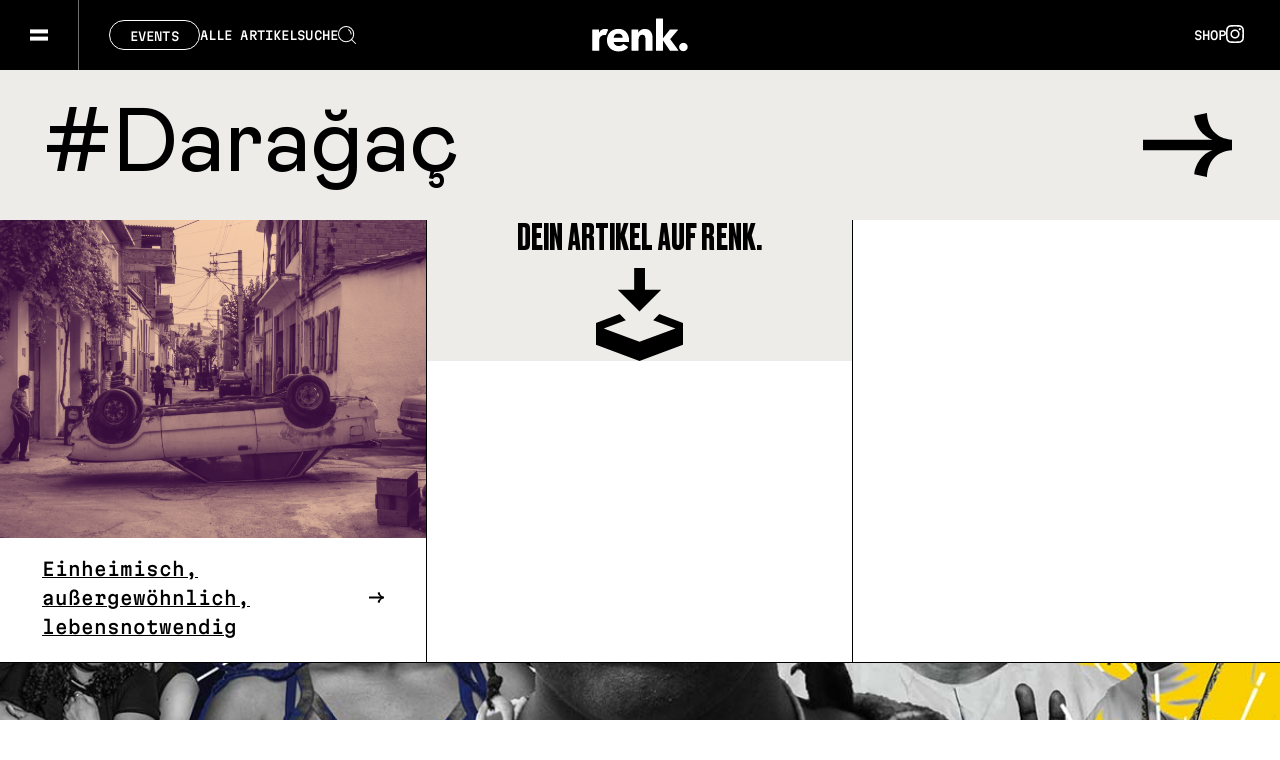

--- FILE ---
content_type: text/html; charset=UTF-8
request_url: https://renk-magazin.de/tag/daragac/
body_size: 17234
content:
<!doctype html>
<html lang="de-DE" prefix="og: http://ogp.me/ns# fb: http://ogp.me/ns/fb#" class="no-js">
<head>
	<meta charset="UTF-8">
	<meta http-equiv="x-ua-compatible" content="ie=edge">
	<meta name="viewport" content="width=device-width, initial-scale=1.0">
<script
				type="text/javascript"
				src="https://app.termly.io/resource-blocker/f2af66a0-2787-4933-b4ba-a8597ac9b33a">
			</script><title>Darağaç Archive - renk.Magazin</title>
<meta name='robots' content='max-image-preview:large' />

<!-- This site is optimized with the Yoast SEO Premium plugin v4.5 - https://yoast.com/wordpress/plugins/seo/ -->
<link rel="canonical" href="https://renk-magazin.de/tag/daragac/" />
<meta property="og:locale" content="de_DE" />
<meta property="og:type" content="object" />
<meta property="og:title" content="Darağaç Archive - renk.Magazin" />
<meta property="og:url" content="https://renk-magazin.de/tag/daragac/" />
<meta property="og:site_name" content="renk.Magazin" />
<meta name="twitter:card" content="summary" />
<meta name="twitter:title" content="Darağaç Archive - renk.Magazin" />
<meta name="twitter:site" content="@renk_magazin" />
<!-- / Yoast SEO Premium plugin. -->

<link rel="alternate" type="application/rss+xml" title="renk.Magazin &raquo; Feed" href="https://renk-magazin.de/feed/" />
<link rel="alternate" type="application/rss+xml" title="renk.Magazin &raquo; Kommentar-Feed" href="https://renk-magazin.de/comments/feed/" />
<link rel="alternate" type="application/rss+xml" title="renk.Magazin &raquo; Schlagwort-Feed zu Darağaç" href="https://renk-magazin.de/tag/daragac/feed/" />
		<!-- This site uses the Google Analytics by MonsterInsights plugin v9.11.1 - Using Analytics tracking - https://www.monsterinsights.com/ -->
							<script src="//www.googletagmanager.com/gtag/js?id=G-RM2PWKJK7B"  data-cfasync="false" data-wpfc-render="false" type="text/javascript" async></script>
			<script data-cfasync="false" data-wpfc-render="false" type="text/javascript">
				var mi_version = '9.11.1';
				var mi_track_user = true;
				var mi_no_track_reason = '';
								var MonsterInsightsDefaultLocations = {"page_location":"https:\/\/renk-magazin.de\/tag\/daragac\/"};
								if ( typeof MonsterInsightsPrivacyGuardFilter === 'function' ) {
					var MonsterInsightsLocations = (typeof MonsterInsightsExcludeQuery === 'object') ? MonsterInsightsPrivacyGuardFilter( MonsterInsightsExcludeQuery ) : MonsterInsightsPrivacyGuardFilter( MonsterInsightsDefaultLocations );
				} else {
					var MonsterInsightsLocations = (typeof MonsterInsightsExcludeQuery === 'object') ? MonsterInsightsExcludeQuery : MonsterInsightsDefaultLocations;
				}

								var disableStrs = [
										'ga-disable-G-RM2PWKJK7B',
									];

				/* Function to detect opted out users */
				function __gtagTrackerIsOptedOut() {
					for (var index = 0; index < disableStrs.length; index++) {
						if (document.cookie.indexOf(disableStrs[index] + '=true') > -1) {
							return true;
						}
					}

					return false;
				}

				/* Disable tracking if the opt-out cookie exists. */
				if (__gtagTrackerIsOptedOut()) {
					for (var index = 0; index < disableStrs.length; index++) {
						window[disableStrs[index]] = true;
					}
				}

				/* Opt-out function */
				function __gtagTrackerOptout() {
					for (var index = 0; index < disableStrs.length; index++) {
						document.cookie = disableStrs[index] + '=true; expires=Thu, 31 Dec 2099 23:59:59 UTC; path=/';
						window[disableStrs[index]] = true;
					}
				}

				if ('undefined' === typeof gaOptout) {
					function gaOptout() {
						__gtagTrackerOptout();
					}
				}
								window.dataLayer = window.dataLayer || [];

				window.MonsterInsightsDualTracker = {
					helpers: {},
					trackers: {},
				};
				if (mi_track_user) {
					function __gtagDataLayer() {
						dataLayer.push(arguments);
					}

					function __gtagTracker(type, name, parameters) {
						if (!parameters) {
							parameters = {};
						}

						if (parameters.send_to) {
							__gtagDataLayer.apply(null, arguments);
							return;
						}

						if (type === 'event') {
														parameters.send_to = monsterinsights_frontend.v4_id;
							var hookName = name;
							if (typeof parameters['event_category'] !== 'undefined') {
								hookName = parameters['event_category'] + ':' + name;
							}

							if (typeof MonsterInsightsDualTracker.trackers[hookName] !== 'undefined') {
								MonsterInsightsDualTracker.trackers[hookName](parameters);
							} else {
								__gtagDataLayer('event', name, parameters);
							}
							
						} else {
							__gtagDataLayer.apply(null, arguments);
						}
					}

					__gtagTracker('js', new Date());
					__gtagTracker('set', {
						'developer_id.dZGIzZG': true,
											});
					if ( MonsterInsightsLocations.page_location ) {
						__gtagTracker('set', MonsterInsightsLocations);
					}
										__gtagTracker('config', 'G-RM2PWKJK7B', {"forceSSL":"true","link_attribution":"true"} );
										window.gtag = __gtagTracker;										(function () {
						/* https://developers.google.com/analytics/devguides/collection/analyticsjs/ */
						/* ga and __gaTracker compatibility shim. */
						var noopfn = function () {
							return null;
						};
						var newtracker = function () {
							return new Tracker();
						};
						var Tracker = function () {
							return null;
						};
						var p = Tracker.prototype;
						p.get = noopfn;
						p.set = noopfn;
						p.send = function () {
							var args = Array.prototype.slice.call(arguments);
							args.unshift('send');
							__gaTracker.apply(null, args);
						};
						var __gaTracker = function () {
							var len = arguments.length;
							if (len === 0) {
								return;
							}
							var f = arguments[len - 1];
							if (typeof f !== 'object' || f === null || typeof f.hitCallback !== 'function') {
								if ('send' === arguments[0]) {
									var hitConverted, hitObject = false, action;
									if ('event' === arguments[1]) {
										if ('undefined' !== typeof arguments[3]) {
											hitObject = {
												'eventAction': arguments[3],
												'eventCategory': arguments[2],
												'eventLabel': arguments[4],
												'value': arguments[5] ? arguments[5] : 1,
											}
										}
									}
									if ('pageview' === arguments[1]) {
										if ('undefined' !== typeof arguments[2]) {
											hitObject = {
												'eventAction': 'page_view',
												'page_path': arguments[2],
											}
										}
									}
									if (typeof arguments[2] === 'object') {
										hitObject = arguments[2];
									}
									if (typeof arguments[5] === 'object') {
										Object.assign(hitObject, arguments[5]);
									}
									if ('undefined' !== typeof arguments[1].hitType) {
										hitObject = arguments[1];
										if ('pageview' === hitObject.hitType) {
											hitObject.eventAction = 'page_view';
										}
									}
									if (hitObject) {
										action = 'timing' === arguments[1].hitType ? 'timing_complete' : hitObject.eventAction;
										hitConverted = mapArgs(hitObject);
										__gtagTracker('event', action, hitConverted);
									}
								}
								return;
							}

							function mapArgs(args) {
								var arg, hit = {};
								var gaMap = {
									'eventCategory': 'event_category',
									'eventAction': 'event_action',
									'eventLabel': 'event_label',
									'eventValue': 'event_value',
									'nonInteraction': 'non_interaction',
									'timingCategory': 'event_category',
									'timingVar': 'name',
									'timingValue': 'value',
									'timingLabel': 'event_label',
									'page': 'page_path',
									'location': 'page_location',
									'title': 'page_title',
									'referrer' : 'page_referrer',
								};
								for (arg in args) {
																		if (!(!args.hasOwnProperty(arg) || !gaMap.hasOwnProperty(arg))) {
										hit[gaMap[arg]] = args[arg];
									} else {
										hit[arg] = args[arg];
									}
								}
								return hit;
							}

							try {
								f.hitCallback();
							} catch (ex) {
							}
						};
						__gaTracker.create = newtracker;
						__gaTracker.getByName = newtracker;
						__gaTracker.getAll = function () {
							return [];
						};
						__gaTracker.remove = noopfn;
						__gaTracker.loaded = true;
						window['__gaTracker'] = __gaTracker;
					})();
									} else {
										console.log("");
					(function () {
						function __gtagTracker() {
							return null;
						}

						window['__gtagTracker'] = __gtagTracker;
						window['gtag'] = __gtagTracker;
					})();
									}
			</script>
							<!-- / Google Analytics by MonsterInsights -->
		<style id='wp-img-auto-sizes-contain-inline-css' type='text/css'>
img:is([sizes=auto i],[sizes^="auto," i]){contain-intrinsic-size:3000px 1500px}
/*# sourceURL=wp-img-auto-sizes-contain-inline-css */
</style>
<style id='classic-theme-styles-inline-css' type='text/css'>
/*! This file is auto-generated */
.wp-block-button__link{color:#fff;background-color:#32373c;border-radius:9999px;box-shadow:none;text-decoration:none;padding:calc(.667em + 2px) calc(1.333em + 2px);font-size:1.125em}.wp-block-file__button{background:#32373c;color:#fff;text-decoration:none}
/*# sourceURL=/wp-includes/css/classic-themes.min.css */
</style>
<link rel='stylesheet' id='contact-form-7-css' href='https://renk-magazin.de/wp-content/plugins/contact-form-7/includes/css/styles.css?ver=6.1.4' type='text/css' media='all' />
<link rel='stylesheet' id='renk_css-css' href='https://renk-magazin.de/wp-content/themes/renk-2024/inc/dist/css/main.min.css?ver=1752489158' type='text/css' media='all' />
<script src="https://renk-magazin.de/wp-content/plugins/google-analytics-for-wordpress/assets/js/frontend-gtag.js?ver=9.11.1" type="text/javascript"></script><script data-cfasync="false" data-wpfc-render="false" type="text/javascript" id='monsterinsights-frontend-script-js-extra'>/* <![CDATA[ */
var monsterinsights_frontend = {"js_events_tracking":"true","download_extensions":"doc,pdf,ppt,zip,xls,docx,pptx,xlsx","inbound_paths":"[{\"path\":\"\\\/go\\\/\",\"label\":\"affiliate\"},{\"path\":\"\\\/recommend\\\/\",\"label\":\"affiliate\"}]","home_url":"https:\/\/renk-magazin.de","hash_tracking":"false","v4_id":"G-RM2PWKJK7B"};/* ]]> */
</script>

<!-- This site is using AdRotate Professional v5.17.2 to display their advertisements - https://ajdg.solutions/ -->
<!-- AdRotate CSS -->
<style type="text/css" media="screen">
	.gjshler { margin:0px; padding:0px; overflow:hidden; line-height:1; zoom:1; }
	.gjshler img { height:auto; }
	.gjshler-col { position:relative; float:left; }
	.gjshler-col:first-child { margin-left: 0; }
	.gjshler-col:last-child { margin-right: 0; }
	.woocommerce-page .gjshler, .bbpress-wrapper .gjshler { margin: 20px auto; clear:both; }
	@media only screen and (max-width: 480px) {
		.gjshler-col, .gjshler-dyn, .gjshler-single { width:100%; margin-left:0; margin-right:0; }
		.woocommerce-page .gjshler, .bbpress-wrapper .gjshler { margin: 10px auto; }
	}
</style>
<!-- /AdRotate CSS -->

	<script>
		var html = document.getElementsByClassName('no-js'),
			touch = 'ontouchstart' in window || navigator.maxTouchPoints;
		for (var i = 0; i < html.length; i++) {
			html[i].className = 'js' + (touch ? ' is-touchdevice' : '');
		}
	</script>
	<link rel="apple-touch-icon" sizes="180x180" href="https://renk-magazin.de/wp-content/themes/renk-2024/inc/img/favicons/apple-touch-icon.png">
	<link rel="icon" type="image/png" sizes="32x32" href="https://renk-magazin.de/wp-content/themes/renk-2024/inc/img/favicons/favicon-32x32.png">
	<link rel="icon" type="image/png" sizes="16x16" href="https://renk-magazin.de/wp-content/themes/renk-2024/inc/img/favicons/favicon-16x16.png">
	<link rel="manifest" href="https://renk-magazin.de/wp-content/themes/renk-2024/inc/img/favicons/site.webmanifest">
	<link rel="mask-icon" href="https://renk-magazin.de/wp-content/themes/renk-2024/inc/img/favicons/safari-pinned-tab.svg" color="#000000">
	<meta name="msapplication-TileColor" content="#da532c">
	<meta name="theme-color" content="#ffffff">
<meta name="twitter:partner" content="tfwp"><link rel="icon" href="https://renk-magazin.de/wp-content/uploads/cropped-renk_fav_800px-32x32.png" sizes="32x32" />
<link rel="icon" href="https://renk-magazin.de/wp-content/uploads/cropped-renk_fav_800px-192x192.png" sizes="192x192" />
<link rel="apple-touch-icon" href="https://renk-magazin.de/wp-content/uploads/cropped-renk_fav_800px-180x180.png" />
<meta name="msapplication-TileImage" content="https://renk-magazin.de/wp-content/uploads/cropped-renk_fav_800px-270x270.png" />

<meta name="twitter:card" content="summary"><meta name="twitter:title" content="Schlagwort: Darağaç">
<style id='global-styles-inline-css' type='text/css'>
:root{--wp--preset--aspect-ratio--square: 1;--wp--preset--aspect-ratio--4-3: 4/3;--wp--preset--aspect-ratio--3-4: 3/4;--wp--preset--aspect-ratio--3-2: 3/2;--wp--preset--aspect-ratio--2-3: 2/3;--wp--preset--aspect-ratio--16-9: 16/9;--wp--preset--aspect-ratio--9-16: 9/16;--wp--preset--color--black: #000000;--wp--preset--color--cyan-bluish-gray: #abb8c3;--wp--preset--color--white: #ffffff;--wp--preset--color--pale-pink: #f78da7;--wp--preset--color--vivid-red: #cf2e2e;--wp--preset--color--luminous-vivid-orange: #ff6900;--wp--preset--color--luminous-vivid-amber: #fcb900;--wp--preset--color--light-green-cyan: #7bdcb5;--wp--preset--color--vivid-green-cyan: #00d084;--wp--preset--color--pale-cyan-blue: #8ed1fc;--wp--preset--color--vivid-cyan-blue: #0693e3;--wp--preset--color--vivid-purple: #9b51e0;--wp--preset--gradient--vivid-cyan-blue-to-vivid-purple: linear-gradient(135deg,rgb(6,147,227) 0%,rgb(155,81,224) 100%);--wp--preset--gradient--light-green-cyan-to-vivid-green-cyan: linear-gradient(135deg,rgb(122,220,180) 0%,rgb(0,208,130) 100%);--wp--preset--gradient--luminous-vivid-amber-to-luminous-vivid-orange: linear-gradient(135deg,rgb(252,185,0) 0%,rgb(255,105,0) 100%);--wp--preset--gradient--luminous-vivid-orange-to-vivid-red: linear-gradient(135deg,rgb(255,105,0) 0%,rgb(207,46,46) 100%);--wp--preset--gradient--very-light-gray-to-cyan-bluish-gray: linear-gradient(135deg,rgb(238,238,238) 0%,rgb(169,184,195) 100%);--wp--preset--gradient--cool-to-warm-spectrum: linear-gradient(135deg,rgb(74,234,220) 0%,rgb(151,120,209) 20%,rgb(207,42,186) 40%,rgb(238,44,130) 60%,rgb(251,105,98) 80%,rgb(254,248,76) 100%);--wp--preset--gradient--blush-light-purple: linear-gradient(135deg,rgb(255,206,236) 0%,rgb(152,150,240) 100%);--wp--preset--gradient--blush-bordeaux: linear-gradient(135deg,rgb(254,205,165) 0%,rgb(254,45,45) 50%,rgb(107,0,62) 100%);--wp--preset--gradient--luminous-dusk: linear-gradient(135deg,rgb(255,203,112) 0%,rgb(199,81,192) 50%,rgb(65,88,208) 100%);--wp--preset--gradient--pale-ocean: linear-gradient(135deg,rgb(255,245,203) 0%,rgb(182,227,212) 50%,rgb(51,167,181) 100%);--wp--preset--gradient--electric-grass: linear-gradient(135deg,rgb(202,248,128) 0%,rgb(113,206,126) 100%);--wp--preset--gradient--midnight: linear-gradient(135deg,rgb(2,3,129) 0%,rgb(40,116,252) 100%);--wp--preset--font-size--small: 13px;--wp--preset--font-size--medium: 20px;--wp--preset--font-size--large: 36px;--wp--preset--font-size--x-large: 42px;--wp--preset--spacing--20: 0.44rem;--wp--preset--spacing--30: 0.67rem;--wp--preset--spacing--40: 1rem;--wp--preset--spacing--50: 1.5rem;--wp--preset--spacing--60: 2.25rem;--wp--preset--spacing--70: 3.38rem;--wp--preset--spacing--80: 5.06rem;--wp--preset--shadow--natural: 6px 6px 9px rgba(0, 0, 0, 0.2);--wp--preset--shadow--deep: 12px 12px 50px rgba(0, 0, 0, 0.4);--wp--preset--shadow--sharp: 6px 6px 0px rgba(0, 0, 0, 0.2);--wp--preset--shadow--outlined: 6px 6px 0px -3px rgb(255, 255, 255), 6px 6px rgb(0, 0, 0);--wp--preset--shadow--crisp: 6px 6px 0px rgb(0, 0, 0);}:where(.is-layout-flex){gap: 0.5em;}:where(.is-layout-grid){gap: 0.5em;}body .is-layout-flex{display: flex;}.is-layout-flex{flex-wrap: wrap;align-items: center;}.is-layout-flex > :is(*, div){margin: 0;}body .is-layout-grid{display: grid;}.is-layout-grid > :is(*, div){margin: 0;}:where(.wp-block-columns.is-layout-flex){gap: 2em;}:where(.wp-block-columns.is-layout-grid){gap: 2em;}:where(.wp-block-post-template.is-layout-flex){gap: 1.25em;}:where(.wp-block-post-template.is-layout-grid){gap: 1.25em;}.has-black-color{color: var(--wp--preset--color--black) !important;}.has-cyan-bluish-gray-color{color: var(--wp--preset--color--cyan-bluish-gray) !important;}.has-white-color{color: var(--wp--preset--color--white) !important;}.has-pale-pink-color{color: var(--wp--preset--color--pale-pink) !important;}.has-vivid-red-color{color: var(--wp--preset--color--vivid-red) !important;}.has-luminous-vivid-orange-color{color: var(--wp--preset--color--luminous-vivid-orange) !important;}.has-luminous-vivid-amber-color{color: var(--wp--preset--color--luminous-vivid-amber) !important;}.has-light-green-cyan-color{color: var(--wp--preset--color--light-green-cyan) !important;}.has-vivid-green-cyan-color{color: var(--wp--preset--color--vivid-green-cyan) !important;}.has-pale-cyan-blue-color{color: var(--wp--preset--color--pale-cyan-blue) !important;}.has-vivid-cyan-blue-color{color: var(--wp--preset--color--vivid-cyan-blue) !important;}.has-vivid-purple-color{color: var(--wp--preset--color--vivid-purple) !important;}.has-black-background-color{background-color: var(--wp--preset--color--black) !important;}.has-cyan-bluish-gray-background-color{background-color: var(--wp--preset--color--cyan-bluish-gray) !important;}.has-white-background-color{background-color: var(--wp--preset--color--white) !important;}.has-pale-pink-background-color{background-color: var(--wp--preset--color--pale-pink) !important;}.has-vivid-red-background-color{background-color: var(--wp--preset--color--vivid-red) !important;}.has-luminous-vivid-orange-background-color{background-color: var(--wp--preset--color--luminous-vivid-orange) !important;}.has-luminous-vivid-amber-background-color{background-color: var(--wp--preset--color--luminous-vivid-amber) !important;}.has-light-green-cyan-background-color{background-color: var(--wp--preset--color--light-green-cyan) !important;}.has-vivid-green-cyan-background-color{background-color: var(--wp--preset--color--vivid-green-cyan) !important;}.has-pale-cyan-blue-background-color{background-color: var(--wp--preset--color--pale-cyan-blue) !important;}.has-vivid-cyan-blue-background-color{background-color: var(--wp--preset--color--vivid-cyan-blue) !important;}.has-vivid-purple-background-color{background-color: var(--wp--preset--color--vivid-purple) !important;}.has-black-border-color{border-color: var(--wp--preset--color--black) !important;}.has-cyan-bluish-gray-border-color{border-color: var(--wp--preset--color--cyan-bluish-gray) !important;}.has-white-border-color{border-color: var(--wp--preset--color--white) !important;}.has-pale-pink-border-color{border-color: var(--wp--preset--color--pale-pink) !important;}.has-vivid-red-border-color{border-color: var(--wp--preset--color--vivid-red) !important;}.has-luminous-vivid-orange-border-color{border-color: var(--wp--preset--color--luminous-vivid-orange) !important;}.has-luminous-vivid-amber-border-color{border-color: var(--wp--preset--color--luminous-vivid-amber) !important;}.has-light-green-cyan-border-color{border-color: var(--wp--preset--color--light-green-cyan) !important;}.has-vivid-green-cyan-border-color{border-color: var(--wp--preset--color--vivid-green-cyan) !important;}.has-pale-cyan-blue-border-color{border-color: var(--wp--preset--color--pale-cyan-blue) !important;}.has-vivid-cyan-blue-border-color{border-color: var(--wp--preset--color--vivid-cyan-blue) !important;}.has-vivid-purple-border-color{border-color: var(--wp--preset--color--vivid-purple) !important;}.has-vivid-cyan-blue-to-vivid-purple-gradient-background{background: var(--wp--preset--gradient--vivid-cyan-blue-to-vivid-purple) !important;}.has-light-green-cyan-to-vivid-green-cyan-gradient-background{background: var(--wp--preset--gradient--light-green-cyan-to-vivid-green-cyan) !important;}.has-luminous-vivid-amber-to-luminous-vivid-orange-gradient-background{background: var(--wp--preset--gradient--luminous-vivid-amber-to-luminous-vivid-orange) !important;}.has-luminous-vivid-orange-to-vivid-red-gradient-background{background: var(--wp--preset--gradient--luminous-vivid-orange-to-vivid-red) !important;}.has-very-light-gray-to-cyan-bluish-gray-gradient-background{background: var(--wp--preset--gradient--very-light-gray-to-cyan-bluish-gray) !important;}.has-cool-to-warm-spectrum-gradient-background{background: var(--wp--preset--gradient--cool-to-warm-spectrum) !important;}.has-blush-light-purple-gradient-background{background: var(--wp--preset--gradient--blush-light-purple) !important;}.has-blush-bordeaux-gradient-background{background: var(--wp--preset--gradient--blush-bordeaux) !important;}.has-luminous-dusk-gradient-background{background: var(--wp--preset--gradient--luminous-dusk) !important;}.has-pale-ocean-gradient-background{background: var(--wp--preset--gradient--pale-ocean) !important;}.has-electric-grass-gradient-background{background: var(--wp--preset--gradient--electric-grass) !important;}.has-midnight-gradient-background{background: var(--wp--preset--gradient--midnight) !important;}.has-small-font-size{font-size: var(--wp--preset--font-size--small) !important;}.has-medium-font-size{font-size: var(--wp--preset--font-size--medium) !important;}.has-large-font-size{font-size: var(--wp--preset--font-size--large) !important;}.has-x-large-font-size{font-size: var(--wp--preset--font-size--x-large) !important;}
/*# sourceURL=global-styles-inline-css */
</style>
</head>
<body class="archive tag tag-daragac tag-24828 wp-theme-renk-2024 not-ie is-webkit not-safari not-firefox not-ios ">
<script type="text/javascript">document.documentElement.style.setProperty('--vw', 0.01 * document.body.clientWidth + 'px'); document.documentElement.style.setProperty('--vh', 0.01 * window.innerHeight + 'px');</script>

<div class="wrapper">
	<header class="header">
	<div class="header-background">
		<svg xmlns="http://www.w3.org/2000/svg" viewBox="0 0 1920 70" preserveAspectRatio="none">
	<mask id="mask-logo">
		<rect class="logo-cutout-slate" x="0" y="0" width="1920" height="70" fill="#FFF" />
		<g class="logo-cutout-logo" transform="translate(912 18)">
			<path d="M91.121 32.635a4.24 4.24 0 0 1-4.345-4.133 4.311 4.311 0 0 1 4.345-4.218 4.227 4.227 0 0 1 4.26 4.176 4.228 4.228 0 0 1-4.26 4.176" fill="#000"/>
			<path d="M60.207 19.086c0-4.26-2.045-8.69-7.754-8.69a7.235 7.235 0 0 0-6.348 3.537h-.085v-2.581a.466.466 0 0 0-.454-.356h-5.86a.468.468 0 0 0-.46.463v20.287a.467.467 0 0 0 .464.462h6.224a.465.465 0 0 0 .342-.346V20.706c0-2.428 1.278-4.558 3.749-4.558 2.514 0 3.153 2.13 3.153 4.474v11.132a.467.467 0 0 0 .467.454h6.1a.466.466 0 0 0 .459-.467Z" fill="#000"/>
			<path d="m85.973 31.653-8.114-11.075 7.735-9.062a.467.467 0 0 0-.326-.523h-7.706L70.788 19.6h-.129V.459A.468.468 0 0 0 70.193 0h-6.106a.464.464 0 0 0-.457.435v31.306h.007a.467.467 0 0 0 .467.467h6.1a.466.466 0 0 0 .452-.381v-9.8h.128l6.946 10.181h7.96a.464.464 0 0 0 .281-.555" fill="#000"/>
			<path d="M15.588 10.813a7.947 7.947 0 0 0-3.02-.417 6.4 6.4 0 0 0-5.751 3.664h-.085v-2.6a.467.467 0 0 0-.468-.464H.46a.468.468 0 0 0-.46.459v20.293a.466.466 0 0 0 .466.46h6.058a.467.467 0 0 0 .459-.467V21.302a4.8 4.8 0 0 1 4.985-4.814 4.932 4.932 0 0 1 1.14.071v-.01a.467.467 0 0 0 .58-.317h.017l2.1-4.88a.466.466 0 0 0-.221-.543" fill="#000"/>
			<path d="M21.328 19.172a4.623 4.623 0 0 1 4.811-4.048 3.857 3.857 0 0 1 4.175 4.048Zm4.771-8.862c-6.433 0-11.46 4.431-11.46 11.376 0 7.157 5.283 11.2 11.673 11.2 4.09 0 7.293-1.464 9.32-4.1a.466.466 0 0 0-.139-.6l-4.095-2.576a.467.467 0 0 0-.651.113 5.623 5.623 0 0 1-4.348 1.8c-2.513 0-4.854-1.661-5.069-4h14.96a.465.465 0 0 0 .441-.337c.021-.427.022-.889.021-1.325-.002-7.251-4.39-11.551-10.653-11.551" fill="#000"/>
		</g>
	</mask>

	<rect class="logo-background" x="0" y="0" width="1920" height="70" fill="#000" mask="url(#mask-logo)" />
</svg>
		<div class="header-logo">
			<a href="https://renk-magazin.de">
				<svg xmlns="http://www.w3.org/2000/svg" viewBox="0 0 95.382 32.891"><g fill-opacity="0"><path d="M91.121 32.635a4.24 4.24 0 0 1-4.345-4.133 4.311 4.311 0 0 1 4.345-4.218 4.227 4.227 0 0 1 4.26 4.176 4.228 4.228 0 0 1-4.26 4.176"/><path d="M60.207 19.086c0-4.26-2.045-8.69-7.754-8.69a7.235 7.235 0 0 0-6.348 3.537h-.085v-2.581a.466.466 0 0 0-.454-.356h-5.86a.468.468 0 0 0-.46.463v20.287a.467.467 0 0 0 .464.462h6.224a.465.465 0 0 0 .342-.346V20.706c0-2.428 1.278-4.558 3.749-4.558 2.514 0 3.153 2.13 3.153 4.474v11.132a.467.467 0 0 0 .467.454h6.1a.466.466 0 0 0 .459-.467Z"/><path d="m85.973 31.653-8.114-11.075 7.735-9.062a.467.467 0 0 0-.326-.523h-7.706L70.788 19.6h-.129V.459A.468.468 0 0 0 70.193 0h-6.106a.464.464 0 0 0-.457.435v31.306h.007a.467.467 0 0 0 .467.467h6.1a.466.466 0 0 0 .452-.381v-9.8h.128l6.946 10.181h7.96a.464.464 0 0 0 .281-.555"/><path d="M15.588 10.813a7.947 7.947 0 0 0-3.02-.417 6.4 6.4 0 0 0-5.751 3.664h-.085v-2.6a.467.467 0 0 0-.468-.464H.46a.468.468 0 0 0-.46.459v20.293a.466.466 0 0 0 .466.46h6.058a.467.467 0 0 0 .459-.467V21.302a4.8 4.8 0 0 1 4.985-4.814 4.932 4.932 0 0 1 1.14.071v-.01a.467.467 0 0 0 .58-.317h.017l2.1-4.88a.466.466 0 0 0-.221-.543"/><path d="M21.328 19.172a4.623 4.623 0 0 1 4.811-4.048 3.857 3.857 0 0 1 4.175 4.048Zm4.771-8.862c-6.433 0-11.46 4.431-11.46 11.376 0 7.157 5.283 11.2 11.673 11.2 4.09 0 7.293-1.464 9.32-4.1a.466.466 0 0 0-.139-.6l-4.095-2.576a.467.467 0 0 0-.651.113 5.623 5.623 0 0 1-4.348 1.8c-2.513 0-4.854-1.661-5.069-4h14.96a.465.465 0 0 0 .441-.337c.021-.427.022-.889.021-1.325-.002-7.251-4.39-11.551-10.653-11.551"/></g></svg>			</a>
		</div>
	</div>
	<div class="header-content">
		<div class="header-left">
			<div class="header-menu">
	<div class="header-menu-toggle">
		<div class="header-menu-toggle-inner">
			<span></span><span></span>
		</div>
	</div>

	<div class="menu-inner">
		<div class="menu-inner-background">
			<svg width="1440" height="900" viewBox="0 0 1440 900" xmlns="http://www.w3.org/2000/svg" preserveAspectRatio="none">
	<path class="menu-background" d="M 0 -481.873 s 49.359 -45.172 83.078 -106.656 s 86.484 186.469 171.109 -223.375 S 416.453 -284.295 441.781 -204.5 S 498.32 -164.088 589.2 -238.752 S 771.641 -639.482 884.719 -435.014 s 167.953 -161.664 306.234 -279.672 s 283.219 -282.008 348.969 2.828 s 83.914 -143.68 126.516 -133.469 s 76.055 -624.484 153.172 -456.625 s 103.8 -305.484 103.8 -305.484 v -279.8 H 0 Z">
		<animate class="animation-forward" attributeName="d" dur="600ms" begin="indefinite" repeatCount="1" fill="freeze" values="
			M 0 -481.873 s 49.359 -45.172 83.078 -106.656 s 86.484 186.469 171.109 -223.375 S 416.453 -284.295 441.781 -204.5 S 498.32 -164.088 589.2 -238.752 S 771.641 -639.482 884.719 -435.014 s 167.953 -161.664 306.234 -279.672 s 283.219 -282.008 348.969 2.828 s 83.914 -143.68 126.516 -133.469 s 76.055 -624.484 153.172 -456.625 s 103.8 -305.484 103.8 -305.484 v -279.8 H 0 Z;

			M0,0c0,0,49.4-236.5,83.1-84.7s86.5,87.5,171.1-122.4s162.3,21.5,187.6,101.3s56.5,168.6,147.4,43.3 s182.4-210.7,295.5-6.2s168-76.6,306.2-317.9s283.2,183.8,349,304.6s83.9,74.1,126.5,63.8s76.1-265,153.2-97.1 s103.8-35.9,103.8-35.9v-370.4H0V0z;

			M0-281.873s49.359-45.172,83.078,106.656,86.484,186.469,171.109-23.375S416.453-84.295,441.781-4.5,498.32,164.088,589.2,38.752,771.641-439.482,884.719-235.014s167.953,161.664,306.234-79.672,283.219,82.008,348.969,202.828,83.914,143.68,126.516,133.469,76.055-424.484,153.172-256.625,103.8-105.484,103.8-105.484v-79.8H0Z;

			M0-140.42s59.328,22.375,93.047,174.2,72.813,209.844,157.438,0,157.391,99.281,195.125,153.484,71.352,68.508,162.234-56.828,183.531-253.75,296.609-49.281,153.469-15.039,291.75-256.375S1484.484-39.662,1550.234,81.158s79.977,146.742,122.578,136.531S1744.586-172.357,1821.7-4.5s101.7-70.172,101.7-70.172V-420.3H0Z;

			M0,80.252s57.672,31.2,91.391,183.031,76.656,287.193,161.281,77.35,173.281-101.162,211.016-46.959,65.445,77.072,156.328-48.264,164.8-39.518,277.875,164.951,129.2,171.607,267.484-69.729,332.313-167.779,398.063-46.959,74.242,147.43,116.844,137.219,70.711-411.484,147.828-243.625,95.3-39.078,95.3-39.078V-420.3H0Z;

			M0,960.078s59.578-17.687,93.3,134.141S176.813,743.8,261.438,1033.953s163.906-145.266,201.641-91.062,79.477,150.219,170.359,24.883,158.117,188.266,271.2,16.2S1021.719,1026.4,1160,1285.063s333.25-181.555,399-60.734,78.313,138.2,120.914,127.984,88.8-465.094,165.922-047.234,77.57-14.445,77.57-14.445V-420.3H0Z;" />

		<animate class="animation-backward" attributeName="d" dur="600ms" begin="indefinite" repeatCount="1" fill="freeze" values="
			M0,960.078s59.578-17.687,93.3,134.141S176.813,743.8,261.438,1033.953s163.906-145.266,201.641-91.062,79.477,150.219,170.359,24.883,158.117,188.266,271.2,16.2S1021.719,1026.4,1160,1285.063s333.25-181.555,399-60.734,78.313,138.2,120.914,127.984,88.8-465.094,165.922-047.234,77.57-14.445,77.57-14.445V-420.3H0Z;

			M0,80.252s57.672,31.2,91.391,183.031,76.656,287.193,161.281,77.35,173.281-101.162,211.016-46.959,65.445,77.072,156.328-48.264,164.8-39.518,277.875,164.951,129.2,171.607,267.484-69.729,332.313-167.779,398.063-46.959,74.242,147.43,116.844,137.219,70.711-411.484,147.828-243.625,95.3-39.078,95.3-39.078V-420.3H0Z;

			M0-140.42s59.328,22.375,93.047,174.2,72.813,209.844,157.438,0,157.391,99.281,195.125,153.484,71.352,68.508,162.234-56.828,183.531-253.75,296.609-49.281,153.469-15.039,291.75-256.375S1484.484-39.662,1550.234,81.158s79.977,146.742,122.578,136.531S1744.586-172.357,1821.7-4.5s101.7-70.172,101.7-70.172V-420.3H0Z;

			M0-281.873s49.359-45.172,83.078,106.656,86.484,186.469,171.109-23.375S416.453-84.295,441.781-4.5,498.32,164.088,589.2,38.752,771.641-439.482,884.719-235.014s167.953,161.664,306.234-79.672,283.219,82.008,348.969,202.828,83.914,143.68,126.516,133.469,76.055-424.484,153.172-256.625,103.8-105.484,103.8-105.484v-79.8H0Z;

			M 0 -481.873 s 49.359 -45.172 83.078 -106.656 s 86.484 186.469 171.109 -223.375 S 416.453 -284.295 441.781 -204.5 S 498.32 -164.088 589.2 -238.752 S 771.641 -639.482 884.719 -435.014 s 167.953 -161.664 306.234 -279.672 s 283.219 -282.008 348.969 2.828 s 83.914 -143.68 126.516 -133.469 s 76.055 -624.484 153.172 -456.625 s 103.8 -305.484 103.8 -305.484 v -279.8 H 0 Z;" />
	</path>
</svg>		</div>
		<div class="menu-inner-content">
			<div class="main-menus">
				<div class="main-menu main-menu-magazine">
					<a class="main-menu-title uc is-druk" href="/thema/gesellschaft-geschichten">Magazin</a>
					<div class="main-menu-inner uc">
						<span class="main-menu-subtitle is-mono">Kategorien</span>
						<ul id="menu-header-magazine" class="menu"><li id="menu-item-41045" class="menu-item menu-item-type-taxonomy menu-item-object-category menu-item-41045"><a href="https://renk-magazin.de/thema/gesellschaft-geschichten/">Gesellschaft &amp; Geschichten</a></li>
<li id="menu-item-41046" class="menu-item menu-item-type-taxonomy menu-item-object-category menu-item-41046"><a href="https://renk-magazin.de/thema/kunst-design/">Kunst &amp; Design</a></li>
<li id="menu-item-41047" class="menu-item menu-item-type-taxonomy menu-item-object-category menu-item-41047"><a href="https://renk-magazin.de/thema/musik-tanz/">Musik &amp; Tanz</a></li>
<li id="menu-item-41048" class="menu-item menu-item-type-taxonomy menu-item-object-category menu-item-41048"><a href="https://renk-magazin.de/thema/sprache-literatur/">Sprache &amp; Literatur</a></li>
<li id="menu-item-41044" class="menu-item menu-item-type-taxonomy menu-item-object-category menu-item-41044"><a href="https://renk-magazin.de/thema/essen-trinken/">Essen &amp; Trinken</a></li>
<li id="menu-item-41050" class="menu-item menu-item-type-taxonomy menu-item-object-category menu-item-41050"><a href="https://renk-magazin.de/thema/politik/">Politik</a></li>
<li id="menu-item-41051" class="menu-item menu-item-type-taxonomy menu-item-object-category menu-item-41051"><a href="https://renk-magazin.de/thema/reisen/">Reisen</a></li>
</ul>					</div>

				</div>

				<div class="main-menu main-menu-events">
					<a class="main-menu-title uc is-druk" href="/events">Events</a>
					<div class="main-menu-inner">
						<div class="main-menu-icons">
							<svg xmlns="http://www.w3.org/2000/svg" viewBox="0 0 89.249 119.148">
								<path d="M44.625,0h0A44.625,44.625,0,0,1,89.249,44.625v74.523a0,0,0,0,1,0,0H0a0,0,0,0,1,0,0V44.625A44.625,44.625,0,0,1,44.625,0Z" fill="#5F54C4" />
							</svg>
							<svg xmlns="http://www.w3.org/2000/svg" viewBox="0 0 89.249 119.148">
								<path d="M58.241,118.114a24.091,24.091,0,0,1-13.616-10.422A24.094,24.094,0,0,1,31.009,118.11a24.554,24.554,0,0,1-17.222-1.174A23.938,23.938,0,0,1,1.764,104.771C-1.49,97.329-.249,89.829,5.547,81.841,10.6,74.9,18.581,68.224,26.3,61.774q1.309-1.094,2.626-2.2-1.316-1.1-2.63-2.2l0,0C18.577,50.927,10.591,44.254,5.546,37.3,1.833,32.188-.011,27.269,0,22.439a20.1,20.1,0,0,1,1.763-8.068A23.917,23.917,0,0,1,13.786,2.205,24.553,24.553,0,0,1,31.008,1.034,24.086,24.086,0,0,1,44.624,11.455,24.1,24.1,0,0,1,58.24,1.038,24.554,24.554,0,0,1,75.463,2.213,23.933,23.933,0,0,1,87.486,14.376C90.739,21.819,89.5,29.319,83.7,37.308c-5.048,6.943-13.035,13.617-20.755,20.065q-1.31,1.094-2.627,2.2,1.316,1.1,2.63,2.2v0c7.72,6.449,15.706,13.121,20.751,20.072,3.714,5.115,5.557,10.034,5.546,14.863a20.1,20.1,0,0,1-1.763,8.068,23.917,23.917,0,0,1-12.023,12.167,24.567,24.567,0,0,1-17.222,1.171Z" fill="#F4CFF0" />
							</svg>
							<svg xmlns="http://www.w3.org/2000/svg" viewBox="0 0 89.249 119.746">
								<rect width="89.249" height="119.746" rx="44.625" fill="#FF5736" />
							</svg>
						</div>
					</div>
				</div>

									<div class="main-menu main-menu-verein">
						<a class="main-menu-title uc is-druk" href="/renk-ev">Verein</a>
						<div class="main-menu-inner">
															<a href="https://renk-magazin.de/renk-ev/" target="_blank" rel="noopener"><img width="201" height="132" alt="" class="tile-small" sizes="235px" src="https://renk-magazin.de/wp-content/uploads/renk_events_3-201x132.png" srcset="https://renk-magazin.de/wp-content/uploads/renk_events_3-201x132.png 201w, https://renk-magazin.de/wp-content/uploads/renk_events_3-960x630.png 960w, https://renk-magazin.de/wp-content/uploads/renk_events_3-768x504.png 768w, https://renk-magazin.de/wp-content/uploads/renk_events_3-1536x1008.png 1536w, https://renk-magazin.de/wp-content/uploads/renk_events_3-1186x778.png 1186w, https://renk-magazin.de/wp-content/uploads/renk_events_3-1086x713.png 1086w, https://renk-magazin.de/wp-content/uploads/renk_events_3-670x440.png 670w, https://renk-magazin.de/wp-content/uploads/renk_events_3-593x389.png 593w, https://renk-magazin.de/wp-content/uploads/renk_events_3-521x342.png 521w, https://renk-magazin.de/wp-content/uploads/renk_events_3-543x356.png 543w, https://renk-magazin.de/wp-content/uploads/renk_events_3-402x264.png 402w, https://renk-magazin.de/wp-content/uploads/renk_events_3-318x209.png 318w, https://renk-magazin.de/wp-content/uploads/renk_events_3-80x53.png 80w, https://renk-magazin.de/wp-content/uploads/renk_events_3.png 1600w" /></a>
															<a href="https://renk-magazin.de/renk-ev/" target="_blank" rel="noopener"><img width="119" height="132" alt="" class="tile-small" sizes="235px" src="https://renk-magazin.de/wp-content/uploads/renk_sm_ig-119x132.png" srcset="https://renk-magazin.de/wp-content/uploads/renk_sm_ig-119x132.png 119w, https://renk-magazin.de/wp-content/uploads/renk_sm_ig-703x778.png 703w, https://renk-magazin.de/wp-content/uploads/renk_sm_ig-398x440.png 398w, https://renk-magazin.de/wp-content/uploads/renk_sm_ig-352x389.png 352w, https://renk-magazin.de/wp-content/uploads/renk_sm_ig-309x342.png 309w, https://renk-magazin.de/wp-content/uploads/renk_sm_ig-405x448.png 405w, https://renk-magazin.de/wp-content/uploads/renk_sm_ig-239x264.png 239w, https://renk-magazin.de/wp-content/uploads/renk_sm_ig-189x209.png 189w, https://renk-magazin.de/wp-content/uploads/renk_sm_ig-80x89.png 80w, https://renk-magazin.de/wp-content/uploads/renk_sm_ig.png 750w" /></a>
															<a href="https://renk-magazin.de/renk-ev/" target="_blank" rel="noopener"><img width="123" height="132" alt="" class="tile-small" sizes="235px" src="https://renk-magazin.de/wp-content/uploads/podcast_renk-123x132.png" srcset="https://renk-magazin.de/wp-content/uploads/podcast_renk-123x132.png 123w, https://renk-magazin.de/wp-content/uploads/podcast_renk-768x827.png 768w, https://renk-magazin.de/wp-content/uploads/podcast_renk-722x778.png 722w, https://renk-magazin.de/wp-content/uploads/podcast_renk-409x440.png 409w, https://renk-magazin.de/wp-content/uploads/podcast_renk-361x389.png 361w, https://renk-magazin.de/wp-content/uploads/podcast_renk-318x342.png 318w, https://renk-magazin.de/wp-content/uploads/podcast_renk-416x448.png 416w, https://renk-magazin.de/wp-content/uploads/podcast_renk-245x264.png 245w, https://renk-magazin.de/wp-content/uploads/podcast_renk-194x209.png 194w, https://renk-magazin.de/wp-content/uploads/podcast_renk-80x86.png 80w, https://renk-magazin.de/wp-content/uploads/podcast_renk.png 807w" /></a>
													</div>
					</div>
							</div>
		</div>
	</div>
</div>			<div class="header-bar-left is-mono uc">
	<div class="header-bar-link header-bar-link-events">
		<a href="https://renk-magazin.de/events/">Events</a>
	</div>

	<div class="header-bar-link header-bar-link-posts">
		<a href="https://renk-magazin.de">Alle Artikel</a>
	</div>

	<div class="header-search">
		<div class="header-search-toggle disabled">
			<span class="header-search-toggle-text">Suche</span>
			<svg class="svg search"><use xlink:href="#i-search"></use></svg>
		</div>

		<form class="header-search-form show" role="search" method="get" action="https://renk-magazin.de">
			<input type="text" value="#Darağaç" name="s" class="search-input" />
			<input type="submit" class="search-submit" value="" />
		</form>
	</div>
</div>		</div>

		<div class="header-right">
			<div class="header-bar-right is-mono uc">
	<div class="header-bar-link header-bar-link-shop">
		<a href="https://shop.renk-magazin.de/">Shop</a>
	</div>
			<div class="header-bar-link header-bar-link-instagram">
			<a href="https://www.instagram.com/renk.magazin/"><svg class="svg instagram">
					<use xlink:href="#i-instagram-large"></use>
				</svg></a>
		</div>
	</div>		</div>
	</div>
</header>
<main class="archive archive-search main">

<div class="modules">
<section class="module module-postarchive module-search" data-results="1">
	<div class="postarchive-posts">
		<div class="postarchive-posts2">
			<div class="postarchive-inner">
<div class="post-card post-card-post has-background is-caramel">
	<div class="post-card-thumb cover-container">
		<a href="https://renk-magazin.de/einheimisch-aussergewoehnlich-lebensnotwendig/">
			<img width="590" height="440" alt="" class="lazy tile-full" sizes="783px" loading="lazy" data-src="https://renk-magazin.de/wp-content/uploads/ali-kanal-ikram-bkzdarağaç-2017.jpg" data-srcset="https://renk-magazin.de/wp-content/uploads/ali-kanal-ikram-bkzdarağaç-2017.jpg 819w, https://renk-magazin.de/wp-content/uploads/ali-kanal-ikram-bkzdarağaç-2017-768x573.jpg 768w" /><noscript><img width="590" height="440" alt="" class="lazy tile-full" sizes="783px" src="https://renk-magazin.de/wp-content/uploads/ali-kanal-ikram-bkzdarağaç-2017.jpg" srcset="https://renk-magazin.de/wp-content/uploads/ali-kanal-ikram-bkzdarağaç-2017.jpg 819w, https://renk-magazin.de/wp-content/uploads/ali-kanal-ikram-bkzdarağaç-2017-768x573.jpg 768w" /></noscript>		</a>
	</div>

	<div class="post-card-info is-mono">
		<a href="https://renk-magazin.de/einheimisch-aussergewoehnlich-lebensnotwendig/">
			<h2 class="post-card-title">Einheimisch, außergewöhnlich, lebensnotwendig</h2>
							<div class="post-card-read-now">
					<svg class="svg arrow">
						<use xlink:href="#i-arrow"></use>
					</svg>
				</div>
					</a>
	</div>
</div><div class="post-card post-card-post post-card-submit-post post-contribute uc is-druk">
	<div class="post-card-thumb cover-container">
		<a href="mailto:redaktion@renk-magazin.de" target="_blank" rel="noopener">

			<span>Dein Artikel auf renk.</span>
			<svg xmlns="http://www.w3.org/2000/svg" x="0px" y="0px" viewBox="0 0 54 57.6">
<g class="submit-event-icon">
	<path class="submit-event-arrow" d="M27,27l13.5-13.5H30.4V0h-6.7v13.5H13.5L27,27z"/>
	<path d="M39.3,28.5l-3.8,3.8l13.8,5.1L27,45.6L4.8,37.4l13.7-5.1l-3.8-3.8L0,34v13.5l27,10.1l27-10.1V34L39.3,28.5z"/>
</g>
</svg>
		</a>
	</div>

	<div class="post-card-info is-mono">
		<a href="mailto:redaktion@renk-magazin.de" target="_blank" rel="noopener">
			<h2 class="post-card-title"></h2>
		</a>
	</div>
</div><div class="post-card post-card-post post-card-post-empty">
	<div class="post-card-thumb cover-container"></div>
	<div class="post-card-info is-mono"></div>
</div>			</div>
		</div>
	</div>

</section>

<section class="module module-adrotation module-adrotationsearch">
	<div class="adrotation-inner"><div class="ajshler-single ajshler-59"><a onClick="gtag('event', 'click', {'advert_name': 'Theater Dortmund'});" href="https://www.theaterdo.de/schauspiel/startseite/festivals/dortmund-goes-black/?utm_source=renk&utm_medium=eventartikel&utm_campaign=renk_eventartikel_dortmund+goes+black_2026"><img src="https://renk-magazin.de/wp-content/uploads/theaterdortmund_sun-1.jpg" /></a><img class="pixel" style="width:0 !important; height:0 !important;" width="0" height="0" src="[data-uri]" onload="gtag('event', 'impression', {'advert_name': 'Theater Dortmund'});" /></div></div>
</section><section class="module module-postarchive module-postarchivefurther">
	<h3 class="postarchive-further-title uc">Weitere Artikel</h3>
	<div class="postarchive-inner">
<div class="post-card post-card-post has-background is-lightningyellow">
	<div class="post-card-thumb cover-container">
		<a href="https://renk-magazin.de/lecker-kumpir/">
			<img width="783" height="440" alt="" class="lazy tile-full" sizes="783px" loading="lazy" data-src="https://renk-magazin.de/wp-content/uploads/2015/06/lecker-das-kumpir-rezept.jpg" data-srcset="https://renk-magazin.de/wp-content/uploads/2015/06/lecker-das-kumpir-rezept.jpg 1280w, https://renk-magazin.de/wp-content/uploads/2015/06/lecker-das-kumpir-rezept-960x540.jpg 960w, https://renk-magazin.de/wp-content/uploads/2015/06/lecker-das-kumpir-rezept-768x432.jpg 768w, https://renk-magazin.de/wp-content/uploads/2015/06/lecker-das-kumpir-rezept-60x34.jpg 60w" /><noscript><img width="783" height="440" alt="" class="lazy tile-full" sizes="783px" src="https://renk-magazin.de/wp-content/uploads/2015/06/lecker-das-kumpir-rezept.jpg" srcset="https://renk-magazin.de/wp-content/uploads/2015/06/lecker-das-kumpir-rezept.jpg 1280w, https://renk-magazin.de/wp-content/uploads/2015/06/lecker-das-kumpir-rezept-960x540.jpg 960w, https://renk-magazin.de/wp-content/uploads/2015/06/lecker-das-kumpir-rezept-768x432.jpg 768w, https://renk-magazin.de/wp-content/uploads/2015/06/lecker-das-kumpir-rezept-60x34.jpg 60w" /></noscript>		</a>
	</div>

	<div class="post-card-info is-mono">
		<a href="https://renk-magazin.de/lecker-kumpir/">
			<h2 class="post-card-title">Lecker! Ein Kumpir Rezept</h2>
							<div class="post-card-read-now">
					<svg class="svg arrow">
						<use xlink:href="#i-arrow"></use>
					</svg>
				</div>
					</a>
	</div>
</div><div class="post-card post-card-post has-background is-wisteria">
	<div class="post-card-thumb cover-container">
		<a href="https://renk-magazin.de/wir-muessen-jetzt-etwas-aendern/">
			<img width="783" height="397" alt="" class="lazy tile-full" sizes="783px" loading="lazy" data-src="https://renk-magazin.de/wp-content/uploads/weltfrauentag_4-e1615142381599.jpg" data-srcset="https://renk-magazin.de/wp-content/uploads/weltfrauentag_4-e1615142381599.jpg 2000w, https://renk-magazin.de/wp-content/uploads/weltfrauentag_4-e1615142381599-960x487.jpg 960w, https://renk-magazin.de/wp-content/uploads/weltfrauentag_4-e1615142381599-1920x974.jpg 1920w, https://renk-magazin.de/wp-content/uploads/weltfrauentag_4-e1615142381599-768x390.jpg 768w, https://renk-magazin.de/wp-content/uploads/weltfrauentag_4-e1615142381599-1536x780.jpg 1536w" /><noscript><img width="783" height="397" alt="" class="lazy tile-full" sizes="783px" src="https://renk-magazin.de/wp-content/uploads/weltfrauentag_4-e1615142381599.jpg" srcset="https://renk-magazin.de/wp-content/uploads/weltfrauentag_4-e1615142381599.jpg 2000w, https://renk-magazin.de/wp-content/uploads/weltfrauentag_4-e1615142381599-960x487.jpg 960w, https://renk-magazin.de/wp-content/uploads/weltfrauentag_4-e1615142381599-1920x974.jpg 1920w, https://renk-magazin.de/wp-content/uploads/weltfrauentag_4-e1615142381599-768x390.jpg 768w, https://renk-magazin.de/wp-content/uploads/weltfrauentag_4-e1615142381599-1536x780.jpg 1536w" /></noscript>		</a>
	</div>

	<div class="post-card-info is-mono">
		<a href="https://renk-magazin.de/wir-muessen-jetzt-etwas-aendern/">
			<h2 class="post-card-title">Wir müssen endlich anfangen etwas zu ändern!</h2>
							<div class="post-card-read-now">
					<svg class="svg arrow">
						<use xlink:href="#i-arrow"></use>
					</svg>
				</div>
					</a>
	</div>
</div><div class="post-card post-card-post has-background is-cosmos">
	<div class="post-card-thumb cover-container">
		<a href="https://renk-magazin.de/die-besten-manti-in-berlin/">
			<img width="660" height="440" alt="" class="lazy tile-full" sizes="783px" loading="lazy" data-src="https://renk-magazin.de/wp-content/uploads/07_OrientEck.jpg" data-srcset="https://renk-magazin.de/wp-content/uploads/07_OrientEck.jpg 1200w, https://renk-magazin.de/wp-content/uploads/07_OrientEck-300x200.jpg 300w, https://renk-magazin.de/wp-content/uploads/07_OrientEck-960x640.jpg 960w, https://renk-magazin.de/wp-content/uploads/07_OrientEck-768x512.jpg 768w, https://renk-magazin.de/wp-content/uploads/07_OrientEck-60x40.jpg 60w, https://renk-magazin.de/wp-content/uploads/07_OrientEck-600x400.jpg 600w" /><noscript><img width="660" height="440" alt="" class="lazy tile-full" sizes="783px" src="https://renk-magazin.de/wp-content/uploads/07_OrientEck.jpg" srcset="https://renk-magazin.de/wp-content/uploads/07_OrientEck.jpg 1200w, https://renk-magazin.de/wp-content/uploads/07_OrientEck-300x200.jpg 300w, https://renk-magazin.de/wp-content/uploads/07_OrientEck-960x640.jpg 960w, https://renk-magazin.de/wp-content/uploads/07_OrientEck-768x512.jpg 768w, https://renk-magazin.de/wp-content/uploads/07_OrientEck-60x40.jpg 60w, https://renk-magazin.de/wp-content/uploads/07_OrientEck-600x400.jpg 600w" /></noscript>		</a>
	</div>

	<div class="post-card-info is-mono">
		<a href="https://renk-magazin.de/die-besten-manti-in-berlin/">
			<h2 class="post-card-title">Die besten Manti in Berlin</h2>
							<div class="post-card-read-now">
					<svg class="svg arrow">
						<use xlink:href="#i-arrow"></use>
					</svg>
				</div>
					</a>
	</div>
</div><div class="post-card post-card-post post-card-submit-post post-contribute uc is-druk">
	<div class="post-card-thumb cover-container">
		<a href="mailto:redaktion@renk-magazin.de" target="_blank" rel="noopener">

			<span>Dein Artikel auf renk.</span>
			<svg xmlns="http://www.w3.org/2000/svg" x="0px" y="0px" viewBox="0 0 54 57.6">
<g class="submit-event-icon">
	<path class="submit-event-arrow" d="M27,27l13.5-13.5H30.4V0h-6.7v13.5H13.5L27,27z"/>
	<path d="M39.3,28.5l-3.8,3.8l13.8,5.1L27,45.6L4.8,37.4l13.7-5.1l-3.8-3.8L0,34v13.5l27,10.1l27-10.1V34L39.3,28.5z"/>
</g>
</svg>
		</a>
	</div>

	<div class="post-card-info is-mono">
		<a href="mailto:redaktion@renk-magazin.de" target="_blank" rel="noopener">
			<h2 class="post-card-title"></h2>
		</a>
	</div>
</div>	</div>
</section>

<section class="module module-instagramteaser is-druk uc">

	<div class="instagramteaser-foreground">
		<a href="https://www.instagram.com/renk.magazin/" target="_blank" rel="noopener" >
			<svg xmlns="http://www.w3.org/2000/svg" width="1814.869" height="903.876" viewBox="0 0 1814.869 903.876"><path d="M170.594-449.407H12.831V433.117H170.594Zm49.82,0V433.117h139.97V-50.848L482.562,433.117H616.6V-449.407H476.631V1.345L368.688-449.407Zm620.377-10.676c-110.316,0-179.115,61.682-179.115,175.556v37.958c0,85.406,17.793,153.018,84.219,224.19L837.232,78.447c47.448,51.006,51.006,75.916,51.006,137.6v16.607q0,64.054-39.144,64.054c-27.282,0-40.33-17.793-40.33-53.378V102.171H653.373V261.12c0,118.619,60.5,182.673,180.3,182.673h30.841c131.667,0,192.163-85.406,192.163-218.259V184.018c0-77.1-16.607-136.412-96.081-226.562l-90.15-100.826c-39.144-43.889-48.634-72.357-48.634-113.874V-277.41c0-29.655,7.117-47.448,34.4-47.448,28.469,0,34.4,17.793,34.4,46.261v110.316h151.832V-286.9c0-118.619-46.261-173.184-169.625-173.184Zm230.121,10.676v155.391H1183.6V433.117h157.763V-294.017h112.688V-449.407Zm603.77,882.525H1827.7L1707.9-449.407H1520.477l-111.5,882.525h139.97l14.234-148.274h94.9Zm-65.24-602.584,33.213,302.478H1578.6Z" transform="translate(-12.831 460.083)" fill="#fff"/></svg>		</a>

		<a href="https://www.instagram.com/renk.magazin/" target="_blank" rel="noopener" class="instagramteaser-button">
			<svg class="svg instagram"><use xlink:href="#i-instagram-large"></use></svg>
			Follow us		</a>
	</div>
</section></div></main>

	<footer class="footer uc">
	<div class="footer-menus">
		<div class="footer-menu">
			<div class="footer-menu-title is-druk">Magazin</div>
			<div class="footer-menu-inner is-mono">
				<ul id="menu-footer-magazine-1" class="menu"><li id="menu-item-41062" class="menu-item menu-item-type-post_type menu-item-object-page menu-item-home menu-item-41062"><a href="https://renk-magazin.de/">Startseite</a></li>
<li id="menu-item-41063" class="menu-item menu-item-type-post_type menu-item-object-page menu-item-41063"><a href="https://renk-magazin.de/artikeluebersicht/">Alle Artikel</a></li>
<li id="menu-item-41847" class="menu-item menu-item-type-custom menu-item-object-custom menu-item-41847"><a href="https://renk-magazin.de/wp-content/uploads/renk_mediakit_2025_03.pdf">Mediakit</a></li>
</ul>				<ul id="menu-footer-magazine-2" class="menu"><li id="menu-item-41066" class="menu-item menu-item-type-post_type menu-item-object-page menu-item-privacy-policy menu-item-41066"><a rel="privacy-policy" href="https://renk-magazin.de/impressum/datenschutz/">Datenschutz</a></li>
<li id="menu-item-41065" class="menu-item menu-item-type-post_type menu-item-object-page menu-item-41065"><a href="https://renk-magazin.de/impressum/">Impressum</a></li>
<li id="menu-item-41067" class="menu-item menu-item-type-post_type menu-item-object-page menu-item-41067"><a href="https://renk-magazin.de/newsletter/">Newsletter</a></li>
<li id="menu-item-41068" class="menu-item menu-item-type-custom menu-item-object-custom menu-item-41068"><a href="https://www.instagram.com/renk.magazin/">Instagram</a></li>
<li id="menu-item-41070" class="menu-item menu-item-type-custom menu-item-object-custom menu-item-41070"><a href="https://www.facebook.com/renk.Magazin">Facebook</a></li>
<li id="menu-item-41069" class="menu-item menu-item-type-custom menu-item-object-custom menu-item-41069"><a href="https://twitter.com/renk_Magazin">X</a></li>
</ul>			</div>
		</div>

		<div class="footer-menu">
			<div class="footer-menu-title is-druk">Events</div>
			<div class="footer-menu-inner is-mono">
				<ul id="menu-events" class="menu"><li id="menu-item-43185" class="menu-item menu-item-type-taxonomy menu-item-object-type menu-item-43185"><a href="https://renk-magazin.de/type/ausstellung-de/">Ausstellung</a></li>
<li id="menu-item-43184" class="menu-item menu-item-type-taxonomy menu-item-object-type menu-item-43184"><a href="https://renk-magazin.de/type/konzert-de/">Konzert</a></li>
<li id="menu-item-43186" class="menu-item menu-item-type-taxonomy menu-item-object-type menu-item-43186"><a href="https://renk-magazin.de/type/lesung-de/">Lesung</a></li>
<li id="menu-item-43187" class="menu-item menu-item-type-taxonomy menu-item-object-type menu-item-43187"><a href="https://renk-magazin.de/type/diskussion-de/">Diskussion</a></li>
</ul>			</div>
		</div>

		<div class="footer-menu">
			<div class="footer-menu-title is-druk">Shop</div>
			<div class="footer-menu-inner is-mono">
				<ul id="menu-footer-shop" class="menu"><li id="menu-item-41071" class="menu-item menu-item-type-custom menu-item-object-custom menu-item-41071"><a href="https://shop.renk-magazin.de/">Printmagazin Nr. 3</a></li>
<li id="menu-item-41072" class="menu-item menu-item-type-custom menu-item-object-custom menu-item-41072"><a href="https://shop.renk-magazin.de/">Nazar Cap</a></li>
<li id="menu-item-41073" class="menu-item menu-item-type-custom menu-item-object-custom menu-item-41073"><a href="https://shop.renk-magazin.de/">Nazar Jutebeutel</a></li>
</ul>			</div>
		</div>
	</div>
</footer>
	<div class="footer-misc">
<script type="speculationrules">
{"prefetch":[{"source":"document","where":{"and":[{"href_matches":"/*"},{"not":{"href_matches":["/wp-*.php","/wp-admin/*","/wp-content/uploads/*","/wp-content/*","/wp-content/plugins/*","/wp-content/themes/renk-2024/*","/*\\?(.+)"]}},{"not":{"selector_matches":"a[rel~=\"nofollow\"]"}},{"not":{"selector_matches":".no-prefetch, .no-prefetch a"}}]},"eagerness":"conservative"}]}
</script>
<script type="text/javascript">
(function() {
				var expirationDate = new Date();
				expirationDate.setTime( expirationDate.getTime() + 31536000 * 1000 );
				document.cookie = "pll_language=de; expires=" + expirationDate.toUTCString() + "; path=/; secure; SameSite=Lax";
			}());

</script>
<script src="https://renk-magazin.de/wp-includes/js/dist/hooks.min.js?ver=dd5603f07f9220ed27f1" type="text/javascript"></script><script src="https://renk-magazin.de/wp-includes/js/dist/i18n.min.js?ver=c26c3dc7bed366793375" type="text/javascript"></script><script src="https://renk-magazin.de/wp-content/plugins/contact-form-7/includes/swv/js/index.js?ver=6.1.4" type="text/javascript"></script><script src="https://renk-magazin.de/wp-content/plugins/contact-form-7/includes/js/index.js?ver=6.1.4" type="text/javascript"></script><script src="https://renk-magazin.de/wp-content/themes/renk-2024/inc/dist/js/main.min.js?ver=1748016069" type="text/javascript"></script><svg style="display:none;" xmlns="http://www.w3.org/2000/svg" x="0px" y="0px" width="100px" height="100px" viewBox="0 0 100 100">

<symbol id="i-arrow" viewBox="0 0 25.29 18.177"><path d="M18.177 18.177c.19-4.394 2.655-7.271 7.113-7.587v-3c-4.458-.319-6.923-3.196-7.113-7.59l-3.635.79c.253 2.845 2.434 5.975 5.216 6.8H0v3h19.758c-2.782.822-4.963 3.983-5.216 6.8Z"/></symbol>

<symbol id="i-arrow-double" viewBox="0 0 9.6 6.9"><path fill="#161615" d="M5.52.3A3.1 3.1 0 0 0 7.5 2.88H2.1A3.115 3.115 0 0 0 4.08.3L2.7 0A2.731 2.731 0 0 1 0 2.88v1.14A2.731 2.731 0 0 1 2.7 6.9l1.38-.3A3.1 3.1 0 0 0 2.1 4.02h5.4A3.115 3.115 0 0 0 5.52 6.6l1.38.3a2.739 2.739 0 0 1 2.7-2.88V2.88A2.739 2.739 0 0 1 6.9 0Z"/></symbol>

<symbol id="i-arrow-down" viewBox="0 0 43 23"><path d="M40.061 3.561L21.5 22.121 2.939 3.561l2.122-2.122L21.5 17.879l16.439-16.44 2.122 2.122z"/></symbol>

<symbol id="i-calendar" viewBox="0 0 18 18"><path d="M15.75 2.25h-1.125V1.125a1.125 1.125 0 0 0-2.25 0V2.25h-6.75V1.125A1.063 1.063 0 0 0 4.5 0a1.063 1.063 0 0 0-1.125 1.125V2.25H2.25A2.257 2.257 0 0 0 0 4.5v11.25A2.257 2.257 0 0 0 2.25 18h13.5A2.257 2.257 0 0 0 18 15.75V4.5a2.257 2.257 0 0 0-2.25-2.25Zm0 2.25v2.25H2.25V4.5ZM2.25 15.75V9h13.5v6.75Z"/></symbol>

<symbol id="i-cart" viewBox="0 0 23.847 22.346"><path d="M14.942 20.575a2.87 2.87 0 0 1 .623-3.126 2.871 2.871 0 0 1 3.126-.622 2.869 2.869 0 0 1 1.771 2.65 2.868 2.868 0 0 1-2.869 2.869 2.868 2.868 0 0 1-2.651-1.771Zm2.672-.316a.78.78 0 0 0 .722-.482.784.784 0 0 0-.168-.853.782.782 0 0 0-.853-.169.78.78 0 0 0-.483.722.782.782 0 0 0 .783.782Zm-12.576.316a2.873 2.873 0 0 1 .623-3.126 2.873 2.873 0 0 1 3.127-.622 2.868 2.868 0 0 1 1.771 2.65 2.869 2.869 0 0 1-2.87 2.869 2.869 2.869 0 0 1-2.65-1.771Zm2.672-.316a.784.784 0 0 0 .723-.482.787.787 0 0 0-.169-.853.783.783 0 0 0-.854-.169.78.78 0 0 0-.482.722.781.781 0 0 0 .783.782Zm-2.047-3.973-2.409-14.2H0V0h5.016l.558 3.269h18.274L21.1 13.06H7.23l.205 1.14h13.017v2.086Zm1.221-5.313h12.645l1.564-5.617H5.925Z"/></symbol>

<symbol id="i-clock" viewBox="0 0 18 18"><path fill-rule="evenodd" d="M0 9a9 9 0 1 1 9 9 9 9 0 0 1-9-9Zm9.9-4.5a.9.9 0 0 0-1.8 0v3.568c0 .209 0 .424.018.609a1.765 1.765 0 0 0 .2.692 1.784 1.784 0 0 0 .467.547c.144.117.322.235.5.352l1.923 1.282a.901.901 0 1 0 1-1.5l-1.9-1.266a5.65 5.65 0 0 1-.387-.27v-.006a6.26 6.26 0 0 1-.009-.472Z"/></symbol>

<symbol id="i-close" viewBox="0 0 16 16"><path d="m5.816 10.688 2.052-2.052 2.04 2.024.768-.756-2.04-2.04 2.04-2.04-.816-.816-2.036 2.044L5.768 5 5 5.768 7.052 7.82 5 9.872Z"/><g fill="none" stroke="#000"><circle cx="8" cy="8" r="8" stroke="none"/><circle cx="8" cy="8" r="7.5"/></g></symbol>

<symbol id="i-external" viewBox="0 0 17.501 17.501"><path d="M14.637 10.182a4.108 4.108 0 0 1-.191-5.918l-1.21-1.21a4.108 4.108 0 0 1-5.918-.19L6.173 4.646a4.648 4.648 0 0 0 4.836.636l-7.955 7.955 1.21 1.21 7.954-7.956a4.672 4.672 0 0 0 .637 4.837Z"/></symbol>

<symbol id="i-goto" viewBox="0 0 28 28"><g fill="none" stroke="#000"><circle cx="14" cy="14" r="14" stroke="none"/><circle cx="14" cy="14" r="13.5"/></g><path d="M17.35 19.35a4.108 4.108 0 0 1 4.05-4.32v-1.71A4.108 4.108 0 0 1 17.35 9l-2.07.45a4.648 4.648 0 0 0 2.97 3.87H7v1.71h11.25a4.672 4.672 0 0 0-2.97 3.87Z"/></symbol>

<symbol id="i-human" viewBox="0 0 18 18"><g fill-rule="evenodd"><path d="M9 0a9 9 0 1 0 9 9 9 9 0 0 0-9-9Zm0 1.593A7.407 7.407 0 1 1 1.593 9 7.411 7.411 0 0 1 9 1.593Z"/><path d="M7.831 8.602a17.182 17.182 0 0 1-1.069 4.622.708.708 0 0 0 1.324.5 19.007 19.007 0 0 0 .915-3.238 19.01 19.01 0 0 0 .915 3.238.708.708 0 0 0 1.324-.5 17.193 17.193 0 0 1-1.069-4.619 22.927 22.927 0 0 0 2.544-.268.71.71 0 0 0-.227-1.4 22.017 22.017 0 0 1-6.977 0 .709.709 0 1 0-.219 1.4 24.4 24.4 0 0 0 2.54.265ZM10.279 5.35a1.278 1.278 0 1 1-1.278-1.277 1.278 1.278 0 0 1 1.278 1.277"/></g></symbol>

<symbol id="i-instagram-large" viewBox="0 0 115.823 115.8"><path d="M19.987 3.037A28.4 28.4 0 0 0 9.723 9.723a28.314 28.314 0 0 0-6.686 10.24A42.345 42.345 0 0 0 .353 34.017C.071 40.185 0 42.162 0 57.888s.071 17.7.353 23.871a42.954 42.954 0 0 0 2.684 14.054 29.651 29.651 0 0 0 16.95 16.95 42.345 42.345 0 0 0 14.054 2.684c6.168.282 8.145.353 23.871.353s17.7-.071 23.871-.353a42.954 42.954 0 0 0 14.054-2.684 29.651 29.651 0 0 0 16.95-16.95 42.345 42.345 0 0 0 2.684-14.054c.283-6.168.353-8.145.353-23.871s-.071-17.7-.353-23.871a42.954 42.954 0 0 0-2.684-14.054 28.554 28.554 0 0 0-6.662-10.24 28.4 28.4 0 0 0-10.264-6.686A42.345 42.345 0 0 0 81.807.353C75.639.071 73.662 0 57.936 0s-17.7.071-23.871.353a41.783 41.783 0 0 0-14.078 2.684Zm61.325 7.722a31.9 31.9 0 0 1 10.758 2 19.159 19.159 0 0 1 10.994 10.994 31.9 31.9 0 0 1 2 10.758c.282 6.1.33 7.933.33 23.4s-.071 17.3-.33 23.4a31.9 31.9 0 0 1-2 10.758 19.159 19.159 0 0 1-10.994 10.994 31.9 31.9 0 0 1-10.758 2c-6.1.283-7.933.33-23.4.33s-17.3-.071-23.4-.33a31.9 31.9 0 0 1-10.758-2A19.159 19.159 0 0 1 12.759 92.07a31.9 31.9 0 0 1-2-10.758c-.282-6.1-.33-7.933-.33-23.4s.071-17.3.33-23.4a31.9 31.9 0 0 1 2-10.758 19.159 19.159 0 0 1 10.994-10.995 31.9 31.9 0 0 1 10.758-2c6.1-.282 7.933-.33 23.4-.33s17.304.047 23.401.329Z"/><path d="M28.178 57.912a29.733 29.733 0 1 0 29.733-29.733 29.734 29.734 0 0 0-29.733 29.733Zm49.037 0a19.3 19.3 0 1 1-19.3-19.3 19.3 19.3 0 0 1 19.3 19.3Z"/><circle cx="6.945" cy="6.945" r="6.945" transform="translate(81.9 20.058)"/></symbol>

<symbol id="i-instagram-small" viewBox="0 0 17.971 17.971"><path d="M3.594 17.97a3.6 3.6 0 0 1-2.54-1.053 3.607 3.607 0 0 1-1.055-2.541V3.595a3.6 3.6 0 0 1 1.055-2.54A3.6 3.6 0 0 1 3.594 0h10.781a3.607 3.607 0 0 1 2.542 1.055 3.6 3.6 0 0 1 1.054 2.54v10.781a3.606 3.606 0 0 1-1.054 2.541 3.6 3.6 0 0 1-2.542 1.053Zm-1.8-14.376v10.782a1.8 1.8 0 0 0 1.8 1.8h10.781a1.8 1.8 0 0 0 1.8-1.8V3.594a1.8 1.8 0 0 0-1.8-1.8H3.594a1.8 1.8 0 0 0-1.794 1.8Zm4.354 8.226a4.008 4.008 0 0 1-1.174-2.835 4.011 4.011 0 0 1 1.173-2.834 4.012 4.012 0 0 1 2.834-1.174 4.016 4.016 0 0 1 2.834 1.176 4.017 4.017 0 0 1 1.176 2.833 4.014 4.014 0 0 1-1.174 2.835 4.01 4.01 0 0 1-2.834 1.173 4.01 4.01 0 0 1-2.831-1.173Zm1.27-4.4a2.212 2.212 0 0 0-.479 2.41 2.211 2.211 0 0 0 2.042 1.366 2.214 2.214 0 0 0 2.213-2.212 2.214 2.214 0 0 0-1.366-2.043 2.207 2.207 0 0 0-.846-.168 2.214 2.214 0 0 0-1.56.648Z"/></symbol>

<symbol id="i-info" viewBox="0 0 18 18"><path d="M9.003 0a9 9 0 1 0 9 9 9 9 0 0 0-9-9Zm-.015 4.064a.962.962 0 0 1 .73-.33.791.791 0 0 1 .582.238.81.81 0 0 1 .229.589 1.129 1.129 0 0 1-.307.781.961.961 0 0 1-.726.347.776.776 0 0 1-.575-.247.843.843 0 0 1-.228-.6 1.108 1.108 0 0 1 .295-.774Zm1.5 8.479a10.363 10.363 0 0 1-1.628 1.338 1.971 1.971 0 0 1-.937.317.816.816 0 0 1-.62-.256.922.922 0 0 1-.229-.653 23.549 23.549 0 0 1 1.2-4.9 1.126 1.126 0 0 0 .029-.123.847.847 0 0 0-.105.056 7.543 7.543 0 0 0-.854.773.251.251 0 0 1-.329.019l-.351-.272a.249.249 0 0 1-.1-.176.253.253 0 0 1 .064-.191 6.426 6.426 0 0 1 1.5-1.286 2.581 2.581 0 0 1 1.231-.4.829.829 0 0 1 .546.169.622.622 0 0 1 .225.493 11.376 11.376 0 0 1-.522 2.014 19.378 19.378 0 0 0-.824 3.279 6.977 6.977 0 0 0 1.046-.872.251.251 0 0 1 .347 0l.308.3a.251.251 0 0 1 0 .363Z"/></symbol>

<symbol id="i-link" viewBox="0 0 17.867 18.005"><path d="m8.748 1.517 2.035 2.034a.9.9 0 0 1-1.266 1.266L7.481 2.782a3.38 3.38 0 0 0-4.646-.133 3.212 3.212 0 0 0-1.043 2.336v.1A3.768 3.768 0 0 0 2.885 7.74L4.74 9.595a.9.9 0 0 1-1.267 1.266L1.618 9.006A5.591 5.591 0 0 1 0 4.938a4.988 4.988 0 0 1 1.638-3.615 5.174 5.174 0 0 1 7.11.2Z"/><path d="m14.386 7.154 1.867 1.867a5.531 5.531 0 0 1 1.612 4.058 4.97 4.97 0 0 1-1.638 3.611 5.171 5.171 0 0 1-3.458 1.315 5.074 5.074 0 0 1-3.654-1.508l-2.038-2.034a.887.887 0 0 1-.262-.633.9.9 0 0 1 1.529-.634l2.034 2.035a3.308 3.308 0 0 0 2.383.983 3.393 3.393 0 0 0 2.271-.858 3.2 3.2 0 0 0 1.042-2.327 3.819 3.819 0 0 0-1.088-2.743l-1.871-1.867a.895.895 0 1 1 1.267-1.265Z"/><path d="M11.665 13.003 4.933 6.272a.9.9 0 0 1 1.266-1.266l6.733 6.732a.916.916 0 0 1 0 1.266.9.9 0 0 1-1.267 0Z"/></symbol>

<symbol id="i-pin" viewBox="0 0 16.2 18"><path fill-rule="evenodd" d="M2.398 2.207a8.475 8.475 0 0 1 11.409 0 7.292 7.292 0 0 1 0 10.807l-5.091 4.744a.9.9 0 0 1-1.227 0l-5.091-4.744a7.292 7.292 0 0 1 0-10.807Zm3 4.993a2.7 2.7 0 1 1 2.7 2.7 2.7 2.7 0 0 1-2.7-2.699Z"/></symbol>

<symbol id="i-search" viewBox="0 0 23.189 23.192"><path d="m22.106 23.01-4.732-4.73a10.512 10.512 0 0 1-6.928 2.611 10.388 10.388 0 0 1-7.394-3.051A10.446 10.446 0 0 1 0 10.446a10.447 10.447 0 0 1 3.052-7.4 10.4 10.4 0 0 1 7.394-3.051 10.451 10.451 0 0 1 7.394 3.051 10.455 10.455 0 0 1 3.051 7.4 10.438 10.438 0 0 1-2.612 6.929l4.731 4.73a.7.7 0 0 1 .027.905.623.623 0 0 1-.466.181.623.623 0 0 1-.465-.181ZM3.956 3.982a9.144 9.144 0 0 0 0 12.927 9.123 9.123 0 0 0 12.927.026 9.177 9.177 0 0 0 0-12.953 9.149 9.149 0 0 0-6.463-2.688 9.15 9.15 0 0 0-6.464 2.688Zm12.255 6.437A5.716 5.716 0 0 0 14.53 6.36a6.175 6.175 0 0 0-1.242-.93.638.638 0 0 1-.231-.879.637.637 0 0 1 .878-.233 6.626 6.626 0 0 1 1.525 1.164 6.879 6.879 0 0 1 2.068 4.963.641.641 0 0 1-.671.62.641.641 0 0 1-.646-.646Z"/></symbol>

<symbol id="i-swipe" viewBox="0 0 30.194 39.026"><path d="M27.274 16.387a2.943 2.943 0 0 0-1.692.541v-.385a2.911 2.911 0 0 0-2.912-2.912 2.877 2.877 0 0 0-1.692.549v-.762a2.911 2.911 0 0 0-2.912-2.912 2.943 2.943 0 0 0-1.692.541V5.571a2.912 2.912 0 1 0-5.823 0v12.34a3.679 3.679 0 0 0-3.133 2.79c-1.075 3.163.015 8.423 3.087 10.724a8.753 8.753 0 0 1 2.492 2.531v4.459a.612.612 0 0 0 .61.61h11.654a.612.612 0 0 0 .61-.61c0-1.174-.03-2.028-.053-2.653-.069-1.806-.069-1.806 1.075-3.7.244-.412.549-.915.915-1.54 2.2-3.773 2.386-7.615 2.386-11.228a2.918 2.918 0 0 0-2.919-2.912Zm-.526 13.522c-.358.617-.663 1.12-.907 1.524-1.288 2.142-1.319 2.264-1.242 4.367.015.5.038 1.151.053 2H14.215v-3.996a.661.661 0 0 0-.038-.213c-.053-.137-.564-1.364-2.935-3.148-2.622-1.967-3.59-6.647-2.668-9.353a2.624 2.624 0 0 1 1.982-1.959v4.36a.61.61 0 0 0 1.22 0V5.571a1.692 1.692 0 1 1 3.384 0v16.441a.61.61 0 0 0 1.22 0v-8.59a1.692 1.692 0 1 1 3.384 0v8.6a.61.61 0 1 0 1.22 0v-5.468a1.692 1.692 0 0 1 3.384 0v5.465a.61.61 0 1 0 1.22 0v-2.721a1.692 1.692 0 1 1 3.384 0c0 3.445-.175 7.1-2.226 10.61Z"/><path d="m26.756 5.129-2.668-2.667a.609.609 0 1 0-.861.861l1.631 1.631h-5.862a5.559 5.559 0 0 0-11.052 0H2.076l1.63-1.631a.609.609 0 1 0-.861-.861L.176 5.129a.612.612 0 0 0 0 .861l2.669 2.669a.6.6 0 0 0 .434.175.631.631 0 0 0 .434-.175.612.612 0 0 0 0-.861L2.076 6.174h5.86a5.54 5.54 0 0 0 2.94 4.314l.564-1.082a4.341 4.341 0 1 1 4.032 0l.564 1.082a5.539 5.539 0 0 0 2.942-4.314h5.862l-1.628 1.631a.612.612 0 0 0 0 .861.6.6 0 0 0 .434.175.631.631 0 0 0 .434-.175l2.669-2.667a.614.614 0 0 0 .008-.869Z"/></symbol>

<symbol id="i-ticket" viewBox="0 0 20 20"><path d="m17.136 5.136-.294.294a1.626 1.626 0 0 1-2.273 0 1.6 1.6 0 0 1 0-2.274l.294-.294L12.001.001l-12 12 2.863 2.863.294-.294a1.608 1.608 0 0 1 2.274 2.274l-.294.294 2.863 2.863 12-12Zm-9.094.379.863-.863 1.074 1.074-.863.863Zm1.789 1.786.863-.863 1.074 1.074-.863.863ZM11.62 9.09l.863-.863 1.075 1.074-.863.863Zm2.863 2.863-1.074-1.074.863-.863 1.074 1.074Z"/></symbol>

<symbol id="i-video" viewBox="0 0 29.963 17.032"><g fill="#262626"><path d="m28.54 2.838-4.6 2.113a1.045 1.045 0 0 0-.6.914v5.3a.992.992 0 0 0 .6.914l4.6 2.114a1 1 0 0 0 1.419-.914V3.753a1.014 1.014 0 0 0-1.419-.914Z"/><path d="M18.987 0H2.113A2.113 2.113 0 0 0 0 2.113v12.806a2.113 2.113 0 0 0 2.113 2.113h16.874a2.113 2.113 0 0 0 2.113-2.113V2.113A2.093 2.093 0 0 0 18.987 0Zm-8.421 13.625a5.109 5.109 0 1 1 5.109-5.109 5.108 5.108 0 0 1-5.109 5.109Z"/><path d="M9.715 6.15a.572.572 0 0 0-.883.473v3.785a.562.562 0 0 0 .883.473l2.839-1.892a.56.56 0 0 0 0-.946Z"/></g></symbol>

</svg><svg class="masks" width="0" height="0">
	<defs>
		<clipPath id="mask-cross" clipPathUnits="objectBoundingBox"><path d="M.653.991A.274.274 0 0 1 .5.904.274.274 0 0 1 .347.99a.361.361 0 0 1-.193-.01A.245.245 0 0 1 .02.88C-.017.817-.003.754.062.687A1.313 1.313 0 0 1 .324.5L.294.482A1.309 1.309 0 0 1 .063.313C.021.27 0 .23 0 .188 0 .165.007.142.02.121A.244.244 0 0 1 .154.019c.061-.021.13-.025.193-.01A.274.274 0 0 1 .5.096.274.274 0 0 1 .653.01a.361.361 0 0 1 .193.01c.06.02.108.056.134.102.037.062.023.125-.042.192A1.313 1.313 0 0 1 .676.5l.03.018c.086.055.175.11.232.169C.979.73 1 .77 1 .812a.134.134 0 0 1-.02.067.244.244 0 0 1-.134.103.361.361 0 0 1-.193.01z"/></clipPath>

		<clipPath id="mask-gate" clipPathUnits="objectBoundingBox"><path d="M.5 0c.276 0 .5.168.5.374V1H0V.375C0 .168.224 0 .5 0z"/></clipPath>

		<clipPath id="mask-pill" clipPathUnits="objectBoundingBox"><path d="M0.5,0L0.5,0C0.77614,0,1,0.16767,1,0.3745v0.251C1,0.83233,0.77614,1,0.5,1h0C0.22386,1,0,0.83233,0,0.6255 v-0.251C0,0.16767,0.22386,0,0.5,0z"/></clipPath>

		<clipPath id="mask-rectangle" clipPathUnits="objectBoundingBox"><path d="M.171 0H.83C.923 0 1 .058 1 .128v.744C1 .942.923 1 .829 1H.17C.077 1 0 .942 0 .872V.128C0 .058.077 0 .171 0z"/></clipPath>
	</defs>
</svg>	</div>
</div>
</body>
</html>

--- FILE ---
content_type: text/css
request_url: https://renk-magazin.de/wp-content/themes/renk-2024/inc/dist/css/main.min.css?ver=1752489158
body_size: 11310
content:
@font-face{font-family:'Bluu Next';src:url(../../fonts/BluuNext-Titling.woff2) format('woff2'),url(../../fonts/BluuNext-Titling.woff) format('woff');font-weight:400;font-style:normal;font-display:block}@font-face{font-family:Druk;src:url(../../fonts/Druk-Bold.woff2) format('woff2'),url(../../fonts/Druk-Bold.woff) format('woff');font-weight:700;font-style:normal;font-display:block}@font-face{font-family:'Mabry Pro';src:url(../../fonts/MabryPro-Regular.woff2) format('woff2'),url(../../fonts/MabryPro-Regular.woff) format('woff');font-weight:400;font-style:normal;font-display:block}@font-face{font-family:'Mabry Pro';src:url(../../fonts/MabryPro-Italic.woff2) format('woff2'),url(../../fonts/MabryPro-Italic.woff) format('woff');font-weight:400;font-style:italic;font-display:block}@font-face{font-family:'Mabry Pro';src:url(../../fonts/MabryPro-Bold.woff2) format('woff2'),url(../../fonts/MabryPro-Bold.woff) format('woff');font-weight:700;font-style:normal;font-display:block}@font-face{font-family:'Mabry Pro';src:url(../../fonts/MabryPro-MediumItalic.woff2) format('woff2'),url(../../fonts/MabryPro-MediumItalic.woff) format('woff');font-weight:500;font-style:italic;font-display:block}@font-face{font-family:'Martian Mono';src:url(../../fonts/MartianMono-Medium.woff2) format('woff2'),url(../../fonts/MartianMono-Medium.woff) format('woff');font-weight:500;font-style:normal;font-display:block}@font-face{font-family:'Alfa Slab One';src:url(../../fonts/old/AlfaSlabOne-Regular.woff2) format('woff2'),url(../../fonts/old/AlfaSlabOne-Regular.woff) format('woff');font-weight:400;font-style:normal;font-display:block}@font-face{font-family:Anton;src:url(../../fonts/old/Anton-Regular.woff2) format('woff2'),url(../../fonts/old/Anton-Regular.woff) format('woff');font-weight:400;font-style:normal;font-display:block}@font-face{font-family:Barrio;src:url(../../fonts/old/Barrio-Regular.woff2) format('woff2'),url(../../fonts/old/Barrio-Regular.woff) format('woff');font-weight:400;font-style:normal;font-display:block}@font-face{font-family:Eksell;src:url(../fonts/old/EksellDisplay-Large.woff2) format("woff2"),url(../fonts/old/EksellDisplay-Large.woff) format("woff");font-weight:400;font-style:normal;font-display:block}@font-face{font-family:Gilroy;src:url(../fonts/old/Gilroy-Extrabold.woff2) format("woff2"),url(../fonts/old/Gilroy-Extrabold.woff) format("woff");font-weight:800;font-style:normal;font-display:block}@font-face{font-family:Gilroy;src:url(../fonts/old/Gilroy-ExtraboldItalic.woff2) format("woff2"),url(../fonts/old/Gilroy-ExtraboldItalic.woff) format("woff");font-weight:800;font-style:italic;font-display:block}@font-face{font-family:Gilroy;src:url(../fonts/old/Gilroy-Heavy.woff2) format("woff2"),url(../fonts/old/Gilroy-Heavy.woff) format("woff");font-weight:900;font-style:normal;font-display:block}@font-face{font-family:Gilroy;src:url(../fonts/old/Gilroy-HeavyItalic.woff2) format("woff2"),url(../fonts/old/Gilroy-HeavyItalic.woff) format("woff");font-weight:900;font-style:italic;font-display:block}@font-face{font-family:Heroine;src:url(../fonts/old/HeroinePro-CondensedBold.woff2) format("woff2"),url(../fonts/old/HeroinePro-CondensedBold.woff) format("woff");font-weight:700;font-style:normal;font-display:block}@font-face{font-family:Margot;src:url(../fonts/old/Margot-Italic.woff2) format("woff2"),url(../fonts/old/Margot-Italic.woff) format("woff");font-weight:400;font-style:italic;font-display:block}@font-face{font-family:Margot;src:url(../fonts/old/Margot.woff2) format("woff2"),url(../fonts/old/Margot.woff) format("woff");font-weight:400;font-style:normal;font-display:block}@font-face{font-family:Newyorker;src:url(../fonts/old/Newyorkertype.woff2) format("woff2"),url(../fonts/old/Newyorkertype.woff) format("woff");font-weight:500;font-style:normal;font-display:block}@font-face{font-family:Sansita;src:url(../../fonts/old/Sansita-Bold.woff2) format('woff2'),url(../../fonts/old/Sansita-Bold.woff) format('woff');font-weight:700;font-style:normal;font-display:block}a,abbr,acronym,address,applet,audio,b,big,blockquote,body,canvas,caption,center,cite,code,del,dfn,div,em,embed,fieldset,figcaption,figure,form,h1,h2,h3,h4,h5,h6,html,i,iframe,img,ins,kbd,label,li,object,ol,p,pre,q,s,samp,small,span,strike,strong,sub,sup,td,th,tr,tt,u,ul,var,video{margin:0;padding:0;border:0;font-size:100%;font:inherit;vertical-align:baseline}figcaption,figure{display:block}blockquote:after,blockquote:before,q:after,q:before{content:'';content:none}table{border-collapse:collapse;border-spacing:0}*{box-sizing:border-box}html{--vw:1vw;--vh:1vh;--orange:#FC5735;--cherub:#F4CFF0;--indigo:#5E54C4;--lime:#CFFF00;--olive:#414C0F;--lightgray:#EDECE8;--mediumgray:#707070;--darkgray:#262626;--black:#000000;--white:#FFFFFF;background-color:var(--white);--fgColor:var(--black);--headerHeight:calc(10.9 * var(--vh));--wrapperPad:2.6rem}body,html{margin:0;padding:0;min-width:100%;min-height:100%;font-family:'Mabry Pro',sans-serif;overscroll-behavior:none;-webkit-overflow-scrolling:auto;-webkit-tap-highlight-color:transparent}body{position:relative;color:var(--black);background:var(--white);font-family:'Mabry Pro',sans-serif;font-weight:400;word-spacing:.01em;line-height:1.1;-webkit-text-size-adjust:none;-webkit-font-smoothing:antialiased;-moz-osx-font-smoothing:grayscale;hanging-punctuation:force-end;word-wrap:break-word;-webkit-hyphens:auto;-webkit-hyphenate-limit-before:3;-webkit-hyphenate-limit-after:3;-webkit-hyphenate-limit-chars:6 3 3;-webkit-hyphenate-limit-lines:2;-webkit-hyphenate-limit-last:always;-webkit-hyphenate-limit-zone:8%;-moz-hyphens:auto;-moz-hyphenate-limit-chars:6 3 3;-moz-hyphenate-limit-lines:2;-moz-hyphenate-limit-last:always;-moz-hyphenate-limit-zone:8%;-ms-hyphens:auto;-ms-hyphenate-limit-chars:6 3 3;-ms-hyphenate-limit-lines:2;-ms-hyphenate-limit-last:always;-ms-hyphenate-limit-zone:8%;hyphens:auto;hyphenate-limit-chars:6 3 3;hyphenate-limit-lines:2;hyphenate-limit-last:always;hyphenate-limit-zone:8%}h1,h2,h3,h4,h5,h6{break-after:avoid;text-wrap:balance}p{margin-bottom:1.1em;hanging-punctuation:force-end}p:empty,p:last-child{margin-bottom:0}ol,ul{list-style-type:none;list-style-position:outside}iframe,img{outline:0;display:block;-webkit-user-select:none;user-select:none}em,i{font-style:oblique}a{text-decoration:none}a,a:active,a:focus,a:link,a:visited{color:var(--black)}a:hover{outline:0}img.lazy{position:static;opacity:0;transition:opacity .75s ease}.no-js noscript img.lazy,img.lazy.loaded{opacity:1}.no-js img.lazy[data-src]{display:none}.uc{text-transform:uppercase;letter-spacing:.01em;word-spacing:.01em}.is-druk{font-family:Druk,sans-serif;font-weight:700}.is-druk-alt{font-family:Druk,sans-serif;font-weight:700}.is-times{font-family:"Times New Roman",serif;font-style:italic}.is-mabry{font-family:"Mabry Pro",sans-serif}.is-bluu{font-family:'Bluu Next',serif}.is-mono{font-family:"Martian Mono",monospace}.is-gilroy{font-family:Gilroy,sans-serif;font-weight:800}.is-eksell{font-family:Eksell,serif;font-weight:400}.is-margot{font-family:Margot,serif;font-weight:400}.is-newyorker{font-family:"New Yorker",sans-serif;font-weight:400}.is-alfaslab{font-family:"Alfa Slab Pro",serif;font-weight:400}.is-anton{font-family:Anton,sans-serif}.is-barrio{font-family:Barrio,sans-serif;font-weight:400}.is-sansita{font-family:Sansita,sans-serif;font-weight:600}.is-heroine{font-family:Heroine,serif;font-weight:600}.is-carrara{--color:var(--lightgray);background-color:var(--color)}.is-white{--color:var(--white);background-color:var(--color)}.is-cherub{--color:var(--cherub);background-color:var(--color)}.is-lime{--color:#CEFF00;background-color:var(--color)}.is-orange{--color:var(--orange);background-color:var(--color)}.is-indigo{--color:var(--indigo);background-color:var(--color)}.is-sherpablue{--color:#004C5B;background-color:var(--color)}.is-caramel{--color:#FFD6AF;background-color:var(--color)}.is-watermelon{--color:#FF6D7F;background-color:var(--color)}.is-cosmos{--color:#FFD6D3;background-color:var(--color)}.is-wisteria{--color:#DA97E0;background-color:var(--color)}.is-charlotte{--color:#C5EEFB;background-color:var(--color)}.is-shamrock{--color:#29D283;background-color:var(--color)}.is-lightningyellow{--color:#FFC016;background-color:var(--color)}.is-gamboge{--color:#EDA116;background-color:var(--color)}.is-daisybush{--color:#541AAA;background-color:var(--color)}.is-jagger{--color:#360E56;background-color:var(--color)}.is-shape-cross{clip-path:url(#mask-cross)}.is-shape-gate{clip-path:url(#mask-gate)}.is-shape-pill{clip-path:url(#mask-pill)}.is-shape-rectangle{clip-path:url(#mask-rectangle)}body,html{font-size:12px;line-height:1.125}@media (min-width:900px){body,html{font-size:12px}}@media (min-width:1921px){body,html{font-size:calc(.625 * var(--vw))}}.wrapper{display:flex;flex-direction:column;min-height:calc(100 * var(--vh))}.main{padding-top:var(--headerHeight);transition:padding-top .3s ease-out}.header{position:fixed;top:0;left:0;width:calc(100 * var(--vw));height:8.75rem;color:var(--white);z-index:4}.header a{color:var(--white)}.header-background{position:relative;width:100%;height:8.75rem;padding-top:3.75rem;transition:background .25s ease}.header.show-menu .header-background{background:var(--white)}.header.show-menu .header-bar-left{display:none}.header.show-menu .header-menu-toggle{border-right:none}.header-background:before{content:'';position:absolute;top:0;left:0;display:block;width:100%;height:3.75rem;background:var(--black)}.header-logo{position:absolute;top:3.75rem;left:0;width:95.38px;height:auto}.header-logo a{display:block}.header-content{display:flex;align-items:center;justify-content:space-between;height:5rem;width:100%;margin-top:-5rem;pointer-events:none}.header-left,.header-right{display:flex;align-items:center;justify-content:flex-start;height:100%;pointer-events:all}.header-left{width:100%}.header-right{display:none}.header-bar-left,.header-bar-right{display:flex;align-items:center;height:100%;font-size:1rem;line-height:1.2}.header-bar-left{position:relative;z-index:2;width:100%;justify-content:flex-end;padding:0 1.5rem;gap:0 1.3rem;pointer-events:none}.header-bar-link-events,.header-bar-link-posts{display:none}.header-bar-right{padding-right:3rem;gap:0 2.5rem}.header-search-toggle{display:flex;align-items:center;gap:.6666rem;cursor:pointer;pointer-events:all}.header-search-toggle-text{display:none}.header-bar-link-instagram svg,.header-search-toggle svg{width:1.5rem;height:1.5rem;fill:var(--white)}@media (min-width:1020px){.header{height:5rem}.header-background{position:absolute;top:0;left:0;height:100%;padding-top:0;background-color:transparent}.header-background:before{display:none}.header-logo{top:0}.header-content{position:relative;z-index:2;height:100%;margin-top:0;background-color:transparent}.header-left{width:auto}.header-bar-left{width:auto;justify-content:flex-start;padding:0 0 0 2.5rem;gap:0 2.5rem}.header-bar-link-events{display:block;padding:.7rem 1.6666rem .5rem;border:1px solid var(--white);border-radius:2rem;pointer-events:all}.header-bar-link-posts{display:block;pointer-events:all}.header-search-toggle-text{display:inline}.header-right{display:flex}}@media (min-width:1280px){.header{height:5.83333rem}}@media (min-width:1921px){.header-background svg{width:100%;height:auto}.header-logo{width:calc(4.9677083333 * var(--vw))}.header-bar-link-events{border-width:.08333rem}}.header-menu{height:100%}.header-menu-toggle{display:flex;align-items:center;justify-content:center;height:100%;padding:0 1.5rem;cursor:pointer}.header-menu-toggle-inner{position:relative;width:1.5rem;height:.91666rem}.header-menu-toggle span{position:absolute;top:50%;left:50%;display:block;width:100%;height:.3333333rem;background-color:var(--white);transition:transform .25s ease,background-color .25s ease}.header-menu-toggle span:nth-child(1){transform:translate(-50%,calc(-50% - .3rem))}.header-menu-toggle span:nth-child(2){transform:translate(-50%,calc(-50% + .3rem))}.header-menu-toggle:hover span:nth-child(1){transform:translate(-50%,calc(-50% - .5rem))}.header-menu-toggle:hover span:nth-child(2){transform:translate(-50%,calc(-50% + .5rem))}.header.show-menu .header-menu-toggle span:nth-child(1){transform:translate(-50%,-50%) rotate(45deg);background-color:var(--lime)}.header.show-menu .header-menu-toggle span:nth-child(2){transform:translate(-50%,-50%) rotate(-45deg);background-color:var(--lime)}.header-menu .menu-inner{display:none;position:absolute;top:var(--headerHeight);left:0;width:calc(100 * var(--vw));height:calc(100 * var(--vh) - var(--headerHeight) + 1px)}.header.show-menu .menu-inner{display:block}.header.show-menu .menu-inner-background{position:absolute;top:-1px;left:0;width:100%;height:100%;z-index:1}.header-menu .menu-inner-background svg{width:100%;height:100%}.header-menu .menu-inner-content{position:relative;z-index:2;display:flex;align-items:flex-end;justify-content:space-between;flex-direction:column;padding:0 1rem 1.6666rem;gap:3.8333rem 5rem;opacity:0;pointer-events:none;transition:opacity .25s ease}.header.show-menu-inner .menu-inner-content{opacity:1;pointer-events:all}.header-menu .main-menus{width:100%}.header-menu .main-menu-title{font-size:6rem;line-height:1.15;cursor:pointer;white-space:pre;letter-spacing:0;word-spacing:0;transition:color .3s ease}.header-menu .main-menu:hover .main-menu-title{color:var(--lime)}.header-menu .main-menu .main-menu-inner{max-height:0;padding:0;box-sizing:content-box;overflow:hidden;transition:max-height .3s ease,padding .3s ease}.header-menu .main-menu.show .main-menu-inner{padding:.5rem 0 3.7rem;pointer-events:all}.header-menu .main-menu-verein .main-menu-inner{display:flex;gap:2rem}.header-menu .main-menu-subtitle{display:none}.main-menu-magazine .main-menu-inner ul{display:flex;flex-direction:column;flex-wrap:wrap;gap:.425rem 4rem;width:fit-content;height:7.4rem;margin-top:.8333rem}.main-menu-events .main-menu-inner ul{display:flex;flex-wrap:wrap;gap:1rem}.main-menu-magazine .main-menu-inner a{text-decoration:underline;text-decoration-color:transparent;transition:text-decoration-color .3s ease,color .3s ease}.main-menu-magazine .main-menu-inner a:hover{text-decoration-color:currentColor;color:var(--lime)}.main-menu-verein .main-menu-inner a{display:block;width:8.5rem;height:8.5rem;transition:transform .3s ease-out}.main-menu-verein .main-menu-inner a:hover{transform:scale(1.1)}.header-menu .main-menu-events .main-menu-inner{height:auto}.main-menu-events .main-menu-inner a{display:block;padding:.7rem 1.3rem .5rem;border:1px solid var(--lime);border-radius:4rem;font-size:1rem;line-height:1.33333;color:var(--lime)}.main-menu-verein .main-menu-inner img{height:100%;width:100%;object-fit:contain}@media (min-width:1020px){.header-menu-toggle{padding:0 2.5rem;border-right:1px solid var(--mediumgray)}.header-menu .menu-inner-content{padding:0 2.4rem 1.6666rem}.header-menu .main-menu{display:flex;align-items:center;gap:8.16666rem}.header-menu .main-menu .main-menu-inner{max-height:initial;height:12.5rem;transform:translateX(-30%);opacity:0;box-sizing:border-box;pointer-events:none;overflow:initial;transition:transform .3s ease,opacity .3s ease}.header-menu .main-menu.show .main-menu-inner,.header-menu .main-menu:hover .main-menu-inner{transform:none;opacity:1;pointer-events:all;padding:0}.main-menu-magazine .main-menu-inner{display:flex;flex-direction:column;font-size:18px;line-height:1.16666}.main-menu-verein .main-menu-inner{display:flex;align-items:center;gap:6.66666rem}.header-menu .main-menu-events{align-items:center}.header-menu .main-menu-title{font-size:16.66666rem;line-height:1}.header-menu .main-menu-subtitle{display:block;font-size:1rem;line-height:1.1666}.main-menu-magazine .main-menu-inner ul{gap:.425rem 7.3333rem;width:100%;height:calc(100% - 2rem)}.main-menu-events .main-menu-icons{display:flex;width:100%;height:100%;justify-content:space-between;gap:3.5rem}.main-menu-events .main-menu-icons svg{aspect-ratio:89.249/119.148;width:calc(100% / 3)}.main-menu-events .main-menu-inner ul{gap:1.41666rem 1.6666rem}.main-menu-verein .main-menu-inner a{width:auto;height:100%}.main-menu-events .main-menu-inner a{padding:1rem 2.5rem .6rem;border-radius:4rem;font-size:2rem}}@media (min-width:1380px){.header-menu .menu-inner-content{padding:5.3333rem 9.5rem 1.6666rem;flex-direction:row}.header-menu .main-menu-title{line-height:1.165}}@media (min-width:1921px){.header-menu-toggle,.main-menu-events .main-menu-inner a{border-width:.08333rem}.header.show-menu .menu-inner-background{top:-.08333rem}}.header-search-form{position:fixed;top:var(--headerHeight);left:0;width:100%;background:var(--lightgray);opacity:0;pointer-events:none;transition:opacity .3s ease-out}.header-search-form.show{opacity:1;pointer-events:all}.header-search-form .search-input{appearance:none;width:100%;padding:1.8333rem 6.5rem 1.6666rem 2.25rem;border:0;border-radius:0;background:0 0;font-family:"Mabry Pro",sans-serif;font-size:1.5rem;line-height:1;color:var(--black)}.header-search-form .search-input:focus{outline:0}.header-search-form .search-submit{appearance:none;position:absolute;top:50%;right:1.6666rem;transform:translateY(-50%);display:block;width:2rem;height:1.5rem;border:0;border-radius:0;cursor:pointer;background-color:transparent;background-image:url("data:image/svg+xml,%3Csvg xmlns='http://www.w3.org/2000/svg' width='25.29' height='18.177' viewBox='0 0 25.29 18.177'%3E %3Cpath id='Arrow_big' d='M18.177,18.177c.19-4.394,2.655-7.271,7.113-7.587v-3C20.832,7.271,18.367,4.394,18.177,0L14.542.79c.253,2.845,2.434,5.975,5.216,6.8H0v3H19.758c-2.782.822-4.963,3.983-5.216,6.8Z'/%3E %3C/svg%3E");background-repeat:no-repeat;background-position:center;background-size:contain}@media (min-width:800px){.header-search-form .search-input{padding:2.5rem 15rem 2.5rem 3.5rem;font-size:7.5rem}.header-search-form .search-submit{right:4rem;width:7.5rem;height:5.3333rem}}.footer{position:relative;display:flex;align-items:flex-end;justify-content:space-between;flex-wrap:wrap;gap:4rem;padding:7.5rem 1.6666rem 8.333rem;background:var(--black);color:var(--white)}@media (min-width:1020px){.single-events .footer{display:none!important}}.footer-menus{display:flex;align-items:flex-start;flex-wrap:wrap;gap:7.5rem 3.33333rem}.footer-menu-title{margin-bottom:3rem;font-size:3rem;line-height:1.1666}.footer-menu-inner{display:flex;align-items:flex-start;gap:6.3333rem;font-size:.8333rem;line-height:1.2}.footer-menu:first-child{width:100%}.footer-menu ul li+li{margin-top:.83333rem}.footer a{color:var(--white)}svg.masks{position:absolute;top:-999999px;left:-99999px;pointer-events:none}@media (min-width:700px){.footer-menu:first-child{width:auto}}@media (min-width:800px){.footer{padding:2.5rem 2rem 2rem}.footer-menus{gap:7.5rem 7rem}}.module-postarchive{width:100%;overflow:hidden}.module-postarchivefurther{display:none}.module-postarchive .postarchive-posts2{width:100%;overflow-x:scroll}.module-postarchive .postarchive-inner{display:flex;flex-wrap:wrap;align-items:stretch;width:100%}.module-postarchive.module-search .postarchive-inner{background:var(--lightgray)}.postarchive-further-title{margin:9.3333rem auto 2rem;font-size:2.5rem;line-height:1.2;text-align:center}.module-postarchivefurther .postarchive-inner{border-top:1px solid var(--black);margin-bottom:6.5rem}.module-postarchive .post-card-post{width:100%;background:var(--white);border-bottom:1px solid var(--black);overflow:hidden}.module-postarchive .post-card-thumb{width:100%;aspect-ratio:1/1}.module-postarchive .post-card.has-background .post-card-thumb{position:relative;background:#360e56}.module-postarchive .post-card.has-background .post-card-thumb:before{content:'';position:absolute;top:0;left:0;width:100%;height:100%;mix-blend-mode:multiply;z-index:2;background:var(--color);pointer-events:none}.module-postarchive .post-card-post-empty{display:none}.module-postarchive .post-card-post-empty .post-card-thumb{background:var(--lightgray)}.module-postarchive .post-card-thumb img,.module-postarchive .post-card-thumb video{transition:transform .3s ease-out}.module-postarchive .post-card.has-background .post-card-thumb img,.module-postarchive .post-card.has-background .post-card-thumb video{mix-blend-mode:screen;filter:grayscale(1)}.module-postarchive .post-card-post:hover .post-card-thumb img,.module-postarchive .post-card-post:hover .post-card-thumb video{transform:scale(1.01)}.module-postarchive .post-card-info{min-height:10rem}.module-postarchive .post-card-info a{display:flex;align-items:center;justify-content:space-between;gap:1rem 2rem;min-height:10rem;padding:1rem 2rem 1rem;font-size:1rem;line-height:1.6666}.module-postarchive .post-card-info h2,.module-postarchive .post-card-read-now{font-size:1.5rem}.module-postarchive .post-card-info h2{text-decoration:underline}.module-postarchive .post-card-sponsored{font-size:.8333rem;line-height:2;color:var(--mediumgray)}.module-postarchive .post-card-read-now svg{width:1.25rem;height:1.25rem}.module-postarchive .home-teaser{grid-column:1/span 3}.module-postarchive .hometeaser-thumb{width:100%;aspect-ratio:1/1}.module-postarchive .hometeaser-info{padding:.75rem 2rem 2.5rem;background:var(--white)}.module-postarchive .hometeaser-info a{display:grid;grid-template-columns:1fr;align-items:center;gap:2rem}.module-postarchive .hometeaser-title{font-size:1rem;line-height:1.5}.module-postarchive .post-contribute{border-bottom:1px solid var(--black)}.module-postarchive .post-contribute .post-card-thumb a{display:flex;align-items:center;justify-content:center;flex-direction:column;width:100%;height:100%;font-size:3rem;line-height:1;background:var(--lightgray)}.module-postarchive .post-contribute span,.module-postarchive .post-contribute svg{color:var(--black)}.module-postarchive .post-contribute svg{margin-top:1rem;width:7.25rem}.module-postarchive .post-contribute svg .submit-event-arrow{transform-origin:center;transition:transform .3s ease-out}.module-postarchive .post-contribute:hover svg .submit-event-arrow{transform:translateY(3%)}@media (min-width:740px){.module-postarchivefurther{display:block}.module-postarchive .post-card-post{width:50%}.module-postarchive .post-card-post:nth-child(2n-1){border-right:1px solid var(--black)}.module-postarchive .post-card-info,.module-postarchive .post-card-info a{min-height:8.25rem}.module-postarchive .post-card-info a{padding:1.41666rem 3.5rem 1.6666rem;font-size:1.5rem}.module-postarchive .hometeaser-thumb{aspect-ratio:1920/798}.module-postarchive .hometeaser-title{font-size:1.33333rem}.module-postarchive .hometeaser-info{padding:1.25rem 3.3333rem}.module-postarchive .hometeaser-info a{grid-template-columns:1fr auto 1fr}.module-postarchive .post-card-post-empty{display:block}}@media (min-width:1280px){.module-postarchive .post-card-post{width:calc(100% / 3)}.module-postarchive .post-card-post:nth-child(2n-1){border-right:none}.module-postarchive .post-card-post:nth-child(3n-1),.module-postarchive .post-card-post:nth-child(3n-2){border-right:1px solid var(--black)}.module-postarchivefurther .post-contribute{display:none}}@media (min-width:1440px){.module-postarchive .post-card-info a{align-items:flex-start}.module-postarchive .post-card-post .post-card-read-now{display:flex;align-items:center;gap:1rem;margin-top:.4rem}}@media (min-width:1921px){.module-postarchive .hometeaser-button,.module-postarchivefurther{border-width:.08333rem}}.module-adrotation{width:100%;margin-bottom:4rem}.module-adrotation .adrotation-inner{width:100%;margin-bottom:1.3333rem}.module-adrotation img{width:100%;height:auto}.module-adrotation .adrotation-hint{display:block;padding-right:2.5rem;font-size:.8333rem;text-align:right;color:var(--mediumgray)}.module-eventarchive .eventarchive-title{margin:2rem 0 1.5rem;text-align:center;font-size:calc(37.3 * var(--vw));line-height:1}.module-eventarchive .eventarchive-inner{display:grid;grid-template-columns:1fr;align-items:start}.module-eventarchive .event-card{display:flex;flex-direction:column;justify-content:space-between;height:100%}.module-eventarchive .event-card-thumb-container{position:relative;padding:3.3333rem 3.3333rem 3rem}.module-eventarchive .event-card.is-recommended .event-card-thumb-container:after{content:'';position:absolute;bottom:-3rem;right:1.6666rem;width:6rem;height:7.8rem;background:url(../../img/flame.gif);background-repeat:no-repeat;background-position:center;background-size:contain}.module-eventarchive .event-card-thumb{width:100%;aspect-ratio:390/500}.module-eventarchive .event-card-info{display:flex;flex-direction:column;justify-content:space-between;gap:1.5rem;height:100%;padding:2rem 1.833rem 1.5rem;border-bottom:1px solid var(--black);font-size:1.6666rem;line-height:1}.module-eventarchive .event-card-title{font-size:4.166rem}.module-eventarchive .event-card-title:has(span):after{content:'…'}.module-eventarchive .event-card-title span{display:none}.module-eventarchive .event-card-meta div{display:flex;gap:1.4166rem}.module-eventarchive .event-card-meta div+div{margin-top:.5rem}.module-eventarchive .event-card-meta-icon{width:1.1666rem;height:1.1666rem}.module-eventarchive .event-card-meta-icon svg{width:100%;height:100%}.module-eventarchive .event-card-submit-event{background:var(--black)}.module-eventarchive .event-card-submit-event a{display:flex;align-items:center;justify-content:center;padding:35%;height:100%}.module-eventarchive .event-card-submit-event svg{fill:var(--white)}.module-eventarchive .event-card-submit-event .submit-event-text{transform-origin:center;animation:rotate 20s linear infinite}@keyframes rotate{from{transform:rotate(0)}to{transform:rotate(360deg)}}.module-eventarchive .event-card-submit-event .submit-event-arrow{transition:transform .25s ease}.module-eventarchive .event-card-submit-event a:hover .submit-event-arrow{transform:translateY(2%)}@media (min-width:650px){.module-eventarchive .eventarchive-inner{grid-template-columns:repeat(2,1fr)}.module-eventarchive .event-card .event-card-info{border-right:1px solid var(--black)}.module-eventarchive .event-card:nth-child(2n) .event-card-info{border-right:none}.module-eventarchive .event-card-thumb{aspect-ratio:480/614}.module-eventarchive .event-card-title:has(span):after{display:none}.module-eventarchive .event-card-title span{display:inline}}@media (min-width:975px){.module-eventarchive .eventarchive-inner{grid-template-columns:repeat(3,1fr)}.module-eventarchive .event-card:nth-child(2n) .event-card-info{border-right:1px solid var(--black)}.module-eventarchive .event-card:nth-child(3n) .event-card-info{border-right:none}}@media (min-width:1300px){.module-eventarchive .eventarchive-title{margin:5.5rem 0 1.5rem}.module-eventarchive .eventarchive-inner{grid-template-columns:repeat(4,1fr)}.module-eventarchive .event-card:nth-child(3n) .event-card-info{border-right:1px solid var(--black)}.module-eventarchive .event-card:nth-child(4n) .event-card-info{border-right:none}}.module-instagramteaser{position:relative;overflow:hidden;width:100%;z-index:1;aspect-ratio:390/791;background:var(--black)}.module-instagramteaser .instagramteaser-background{position:absolute;top:0;left:0;width:100%;height:100%;z-index:1;background-size:cover;background-position:center;background-attachment:fixed;background-repeat:no-repeat}.module-instagramteaser .instagramteaser-foreground{position:relative;z-index:2;width:100%;height:100%}.module-instagramteaser .instagramteaser-foreground:after,.module-instagramteaser .instagramteaser-foreground:before{content:'';position:absolute;left:0;display:block;width:100%;height:1.6%;background-color:var(--black)}.module-instagramteaser .instagramteaser-foreground:before{top:0}.module-instagramteaser .instagramteaser-foreground:after{bottom:0}.module-instagramteaser .instagramteaser-foreground svg{position:absolute;top:50%;left:50%;width:calc(180 * var(--vw));height:calc(362 * var(--vw));transform:translate(-50%,-50%) rotate(-90deg)}.module-instagramteaser .instagramteaser-button{position:absolute;top:57%;right:51%;width:38%;aspect-ratio:1/1;display:flex;align-items:center;justify-content:center;flex-direction:column;border-radius:50%;transform:rotate(15deg) scale(1);font-size:calc(6.92 * var(--vw));line-height:1;background:var(--lime);color:var(--black);transition:transform .3s ease-out,font-size .3s ease-out}.module-instagramteaser:hover .instagramteaser-button{transform:rotate(15deg) scale(.81666);font-size:calc(10 * var(--vw))}.module-instagramteaser .instagramteaser-foreground .instagramteaser-button svg{position:static;width:calc(3.59375 * var(--vw));height:calc(3.59375 * var(--vw));margin-bottom:1rem;transform:none}@media (min-width:600px){.module-instagramteaser{aspect-ratio:1919/952}.module-instagramteaser .instagramteaser-foreground:after,.module-instagramteaser .instagramteaser-foreground:before{display:none}.module-instagramteaser .instagramteaser-foreground svg{position:absolute;width:calc(100% - 8.2rem);height:auto;transform:translate(-50%,-50%)}.module-instagramteaser .instagramteaser-button{position:absolute;top:46%;right:26.3%;width:15.3125%;font-size:calc(2.34375 * var(--vw))}.module-instagramteaser:hover .instagramteaser-button{font-size:calc(3.125 * var(--vw))}.module-instagramteaser .instagramteaser-foreground .instagramteaser-button svg{position:static;transform:none}}.module-categoriesselect{display:flex;align-items:flex-start;justify-content:flex-start;flex-wrap:wrap;gap:4rem;padding:0 1.5rem;background-color:var(--lightgray);box-sizing:content-box;max-height:0;overflow:hidden;pointer-events:none;transition:max-height .3s ease-out,padding .3s ease-out}.module-categoriesselect.show{padding:3rem 1.5rem 3.5rem;max-height:initial;pointer-events:all}.module-categoriesselect .categories-list{display:grid;grid-auto-flow:column;grid-template-rows:repeat(3,1fr);gap:1rem 2rem}.module-categoriesselect li{cursor:pointer}.module-categoriesselect li span:first-child{position:relative;top:.2rem;display:inline-block;width:1.3333rem;height:1.3333rem;border:2px solid var(--black);border-radius:50%;margin-right:.75rem}.module-categoriesselect li.current-category span:first-child:after,.module-categoriesselect li.current-category span:first-child:before{content:'';position:absolute;top:50%;left:50%;width:60%;height:0;border-bottom:2px solid var(--black);transform:translate(-50%,-50%) rotate(45deg)}.module-categoriesselect li.current-category span:first-child:after{transform:translate(-50%,-50%) rotate(-45deg)}.module-categoriesselect li.current-category span:last-child{text-decoration:underline;text-decoration-thickness:2px}.module-categoriesselect li a{color:var(--black)}.module-categoriesselect .category-none{display:inline-block;padding:.6rem 1rem .55rem;border-radius:2rem;line-height:1;background-color:var(--black);color:var(--white)}@media (min-width:1020px){.module-categoriesselect{padding:0 8.5rem}.module-categoriesselect.show{padding:3rem 8.5rem 3.5rem}}@media (min-width:1921px){.module-categoriesselect li span:first-child{border-width:.1666rem}.module-categoriesselect li.current-category span:first-child:after,.module-categoriesselect li.current-category span:first-child:before{border-width:.1666rem}.module-categoriesselect li.current-category span:last-child{text-decoration-thickness:.1666rem}}.archive-navigation{padding:3rem 2rem;background-color:var(--lightgray)}.archive-navigation .archive-navigation-title{font-size:1rem;line-height:1.5}.archive-navigation .archive-navigation-inner{font-size:1.5rem;line-height:1.16666}.archive-navigation .archive-navigation-inner .current,.archive-navigation .archive-navigation-inner a:hover{text-decoration:underline}@media (min-width:740px){.archive-navigation{padding:3rem 9.5rem}.archive-navigation .archive-navigation-title{font-size:1.3333rem}.archive-navigation .archive-navigation-inner{font-size:3rem}}.module-search{margin-top:12.5rem}.module-postheader{position:relative;padding:0 1.5rem 4rem}.module-postheader .postheader-top{position:relative;height:7rem;margin-bottom:1.5rem}.module-postheader .postheader-top-back{position:absolute;left:0;top:50%;transform:translateY(-50%);font-size:1.5rem;line-height:1.333}.module-postheader .postheader-top-back-icon{position:relative;top:.4rem;display:inline-block;width:2.25rem;height:1.75rem;margin-right:0}.module-postheader .postheader-top-back svg{position:absolute;top:50%;left:50%;width:55.5%;height:55.5%;transform:translate(-50%,-50%) rotate(180deg)}.module-postheader .postheader-top-back span+span{display:none}.module-postheader .postheader-title{width:100%;max-width:120rem;margin:0 auto 1.25rem}.module-postheader .post-title{margin:0 auto;font-size:var(--fluid-100-190);line-height:1.06666;text-align:center;letter-spacing:0;word-spacing:0;text-wrap:balance;max-width:25ch}.module-postheader .post-title.has-0-chars{font-size:var(--fluid-100-190)}.module-postheader .post-title.has-20-chars{font-size:var(--fluid-80-170)}.module-postheader .post-title.has-40-chars{font-size:var(--fluid-70-150)}.module-postheader .post-title.has-60-chars{font-size:var(--fluid-60-140)}.module-postheader .post-title.has-80-chars{font-size:var(--fluid-50-130)}.module-postheader .post-title.has-100-chars{font-size:var(--fluid-50-130)}.module-postheader .post-sponsored{font-size:.8333rem;line-height:2;color:var(--mediumgray);text-align:center}.module-postheader .post-subtitle{max-width:59rem;margin:2rem auto 0;font-size:var(--fluid-40-80);line-height:1.28571;text-align:center}.module-postheader .postheader-thumb{width:100%;max-width:75rem;margin:0 auto}.module-postheader .postheader-thumb img,.module-postheader .postheader-thumb video{width:100%;height:auto}.module-postheader .post-introduction{max-width:75rem;margin:6rem auto 0;font-size:2rem;line-height:1.4;font-weight:700}@media (min-width:740px){.module-postheader{padding:0 8.9rem 4rem}.module-postheader .postheader-top{height:10.25rem;margin-bottom:3rem}.module-postheader .postheader-top-back-icon{width:1.58333rem;height:1.58333rem}.module-postheader .postheader-top-back span+span{display:inline;text-decoration:underline}.module-postheader .postheader-title{margin:0 auto 5.3333rem}.module-postheader .post-subtitle{margin:3.3333rem auto 0}}@media (min-width:1280px){.module-postheader .postheader-top-back-icon{width:2.25rem;height:1.75rem;margin-right:0}.module-postheader .post-subtitle{max-width:75rem}.module-postheader .post-introduction{font-size:2.5rem}}@media (min-width:1921px){.module-postheader .postheader-top-back-icon{border-width:.08333rem}}.module-postheaderold{position:relative;width:calc(100 * var(--vw));height:calc(100 * var(--vh) - var(--headerHeight));overflow:hidden}.module-postheaderold .postheaderold-bg,.module-postheaderold .postheaderold-bg-inner,.module-postheaderold .postheaderold-bg-inner:before,.module-postheaderold .postheaderold-fg{position:absolute;top:0;left:0;width:100%;height:100%}.module-postheaderold .postheaderold-bg{background:#360e56}.module-postheaderold .postheaderold-bg-inner:before{content:'';mix-blend-mode:multiply;z-index:2;background:var(--bgColor)}.module-postheaderold .postheaderold-bg-inner img{filter:grayscale(1);mix-blend-mode:screen}.module-postheaderold .postheaderold-fg{z-index:3;color:var(--white)}.module-postheaderold .postheaderold-pennant{position:absolute;top:7rem;left:7rem;transform:translate3d(-50%,-50%,0) rotate(-45deg);padding:.8333rem 8.3333rem .7333rem;background:#dd382a;font-size:1.2rem;white-space:nowrap;text-align:center;color:var(--white)}.module-postheaderold .postheaderold-inner{display:flex;align-items:center;justify-content:center;flex-direction:column;width:100%;height:100%;max-width:106.666rem;margin:0 auto;text-align:center}.module-postheaderold .postheaderold-category{font-size:1.6666rem;line-height:1;margin-bottom:5rem;transition:transform .25s ease}.module-postheaderold .postheaderold-category:hover{transform:scale(1.1)}.module-postheaderold .postheaderold-category a{color:var(--white)}.module-postheaderold .postheaderold-title{padding:0 1em;font-size:2rem;line-height:1.2;-webkit-hyphens:none;hyphens:none}.module-postheaderold .postheaderold-subtitle{margin:.6rem 0 7.5rem;font-size:1.2rem;line-height:1.3}.module-postheaderold .postheaderold-scroll-down{position:absolute;bottom:0;left:50%;width:6.6666rem;padding:1.666rem;cursor:pointer;transform:translate(-50%);transition:opacity .2s ease;animation:pulsate 1s infinite}@keyframes pulsate{0%{transform:translate(-50%) scale(1)}50%{transform:translate(-50%) scale(1.2)}100%{transform:translate(-50%) scale(1)}}.module-postheaderold .postheaderold-scroll-down svg{height:1.666rem;width:3.2rem;fill:var(--white)}@media (min-width:480px){.module-postheaderold .postheaderold-pennant{padding:2.1rem 14rem 1.75rem;font-size:1.75rem}.module-postheaderold .postheaderold-title{font-size:2.7rem}.module-postheaderold .postheaderold-subtitle{margin:2rem 0 8.75rem;padding:0 25%;font-size:2rem}}@media (min-width:768px){.module-postheaderold .postheaderold-title{font-size:5.9375rem}}@media (min-width:960px){.module-postheaderold .postheaderold-title{font-size:7.125rem}}@media (min-width:1280px){.module-postheaderold .postheaderold-title{font-size:8.333rem}}@media (min-width:1440px){.module-postheaderold .postheaderold-title{font-size:8.75rem}}.module-posttitle .post-title{margin:6rem auto;font-size:12.5rem;line-height:1.06666;text-align:center}.module-postmeta{padding:1.5rem 1.16666rem 1.6666rem;background-color:var(--lightgray);font-size:.8333rem;line-height:1.25}.module-postmeta .post-meta-inner{width:100%;max-width:75rem;margin:0 auto}.module-postmeta .post-meta-top{display:flex;flex-direction:column;align-items:baseline;justify-content:space-between;gap:1.8rem 4rem}.module-postmeta .post-meta-title{display:inline-block;margin-bottom:.58333rem;font-size:1rem}.module-postmeta .post-meta-title svg{position:relative;height:1rem;width:1rem;top:.1rem}.module-postmeta .post-meta-credits{display:grid;grid-template-columns:1fr;gap:1.8rem 4rem;width:100%}.module-postmeta .post-meta-sources{margin-top:1.8rem}.module-postmeta .post-meta-terms{display:grid;grid-template-columns:1fr;gap:1.8rem 4rem;width:100%;margin-top:1.8rem}@media (min-width:720px){.module-postmeta{padding:3.333rem 2rem 4.1666rem}.module-postmeta .post-meta-top{display:grid;grid-template-columns:3fr 1fr;width:100%}.module-postmeta .post-meta-credits,.module-postmeta .post-meta-terms{grid-template-columns:repeat(3,1fr);gap:3.666rem 4rem}.module-postmeta .post-meta-sources{margin-top:3.666rem}.module-postmeta .post-meta-terms{grid-template-columns:repeat(4,1fr);margin-top:3.666rem}.module-postmeta .post-meta-terms .post-meta-tags{grid-column:2/span 3}.module-postmeta .post-meta-terms .post-meta-tags:first-child{grid-column:1/span 4}}@media (min-width:1020px){.module-event{position:relative;display:flex;align-items:stretch;width:100%;height:calc(100 * var(--vh) - var(--headerHeight))}}.module-event .event-header,.module-event .event-info .event-thumb{display:none}@media (min-width:740px){.module-event .module-eventarchive{display:none}.module-event .event-header,.module-event .event-info .event-thumb{display:block;width:100%}}.module-event .event-header{position:relative;padding:5rem 3rem 3rem}.module-event .eventheader-top{display:none}.module-event .eventheader-inner{display:flex;align-items:center;justify-content:center;flex-direction:column}.module-event .eventheader-title{width:100%;margin:0 auto 3rem}:root{--fluid-100-190:clamp(6.25rem, 5.0812rem + 5.8442vw, 11.875rem);--fluid-90-180:clamp(5.625rem, 4.4562rem + 5.8442vw, 11.25rem);--fluid-80-170:clamp(5rem, 3.8312rem + 5.8442vw, 10.625rem);--fluid-70-150:clamp(4.375rem, 3.336rem + 5.1948vw, 9.375rem);--fluid-60-140:clamp(3.75rem, 2.711rem + 5.1948vw, 8.75rem);--fluid-50-130:clamp(3.125rem, 2.086rem + 5.1948vw, 8.125rem);--fluid-40-80:clamp(2.5rem, 1.9805rem + 2.5974vw, 5rem);--fluid-50-72:clamp(3.125rem, 2.8393rem + 1.4286vw, 4.5rem);--fluid-24-36:clamp(1.5rem, 1.3442rem + 0.7792vw, 2.25rem);--fluid-26-32:clamp(1.625rem, 1.5471rem + 0.3896vw, 2rem);--fluid-36-46:clamp(2.25rem, 2.1201rem + 0.6494vw, 2.875rem)}.module-event .event-title{margin:0 auto;font-size:var(--fluid-80-170);line-height:.93333;text-align:center;word-spacing:0}.module-event .event-title.has-0-chars{font-size:var(--fluid-80-170)}.module-event .event-title.has-10-chars{font-size:var(--fluid-70-150)}.module-event .event-title.has-20-chars{font-size:var(--fluid-70-150)}.module-event .event-title.has-30-chars{font-size:var(--fluid-60-140)}.module-event .event-title.has-40-chars{font-size:var(--fluid-50-130)}.module-event .event-title.has-50-chars{font-size:var(--fluid-50-130)}.module-event .event-subtitle{max-width:46rem;margin:2rem auto 0;font-size:1.125rem;line-height:1.111;text-align:center}.module-event .eventheader-meta{display:flex;align-items:center;justify-content:space-between;gap:1.5rem;width:100%;margin-bottom:1rem;font-size:var(--fluid-26-32);line-height:1.143}.module-event .eventheader-type{width:100%}.module-event .eventheader-location{width:100%;text-align:right}.module-event .eventheader-date{text-align:center;font-size:var(--fluid-26-32);line-height:1.143}.is-druk .event-title.has-20-chars{font-size:var(--fluid-80-170)}:is(.is-druk,.is-druk-alt) .eventheader-meta{font-size:var(--fluid-36-46)}:is(.is-druk,.is-druk-alt) .eventheader-date{font-size:var(--fluid-36-46)}@media (min-width:1020px){.module-event .event-header{position:fixed;z-index:2;width:50%;overflow-y:scroll;padding:0 3.6666rem;background:var(--white)}.module-event .eventheader-top{display:block;position:relative}.module-event .eventheader-top-back{position:absolute;left:1.6666rem;top:3.5rem;font-size:1.5rem;line-height:1.333}.module-event .eventheader-top-back-icon{position:relative;top:.4rem;display:inline-block;width:1.58333rem;height:1.58333rem}.module-event .eventheader-top-back svg{position:absolute;top:50%;left:50%;width:55.5%;height:55.5%;transform:translate(-50%,-50%) rotate(180deg)}.module-event .eventheader-top-back span+span{text-decoration:underline}.module-event .eventheader-inner{height:calc(100 * var(--vh) - var(--headerHeight))}.module-event .eventheader-title{max-width:120rem;margin:0 auto 6.5rem;position:relative;width:calc(100% + 2rem);inset-inline:-1rem}.module-event .event-subtitle{font-size:1.75rem;line-height:1}.module-event .eventheader-date,.module-event .eventheader-meta{line-height:1.3333}}@media (min-width:1280px){.module-event .eventheader-title{position:relative;width:calc(100% + 4rem);inset-inline:-2rem}.module-event .event-header{padding:0 7.5em}.module-event .eventheader-top-back{left:0}.module-event .eventheader-top-back-icon{width:2.25rem;height:1.75rem}.module-event .event-subtitle{font-size:3rem}}.module-event .event-inner{position:relative;z-index:2;padding:2.25rem 1.25rem 0}.module-event .event-thumb-wrap{padding:0 1rem 0;margin-inline:-1.25rem;margin-block-end:1.75rem;min-height:calc(100 * var(--vh) - var(--headerHeight));display:none}.module-event .event-thumb-inner{width:100%;aspect-ratio:477/665;margin-bottom:2.5833rem}.module-event .scroll-down{position:relative;width:2.3333rem;height:2.3333rem;margin:0 auto;border:1px solid var(--black);border-radius:50%;cursor:pointer;animation:bounce 2s ease infinite}@keyframes bounce{70%{transform:translateY(0)}80%{transform:translateY(-15%)}90%{transform:translateY(0)}95%{transform:translateY(-7%)}97%{transform:translateY(0)}99%{transform:translateY(-3%)}100%{transform:translateY(0)}}.module-event .scroll-down svg{position:absolute;top:50%;left:50%;width:66.6666%;height:66.6666%;transform:translate(-50%,-50%) rotate(90deg)}@media (min-width:740px){.module-event .event-thumb-wrap{padding:0 5rem;margin-block-start:-2.25rem;margin-block-end:2.25rem;display:flex;align-items:center}}@media (min-width:1020px){.module-event .event-info{position:relative;left:50%;width:50%}.module-event .event-inner{padding:.75rem 3rem 0;margin-bottom:calc(100 * var(--vh) - var(--headerHeight))}.module-event .event-thumb-wrap{padding:1.75rem 5rem 1.25rem;margin-inline:-3rem;margin-block-start:-.75rem;margin-block-end:5rem}.module-event .event-thumb-inner{aspect-ratio:477/665}}@media (min-width:1280px){.module-event .event-inner{padding:.75rem 5.625rem 0}.module-event .event-thumb-wrap{padding:1.75rem 6.25rem 1.25rem;margin-inline:-5.625rem;margin-block-start:-.75rem}.module-event .event-thumb-inner{height:calc(100 * var(--vh) - var(--headerHeight) - 7.75rem);max-height:calc(55.7 * var(--vw))}}.module-event .eventfooter-meta{display:flex;flex-direction:column;gap:3.25rem}.module-event .event-meta-item{display:grid;grid-template-columns:31px 1fr}.module-event .event-meta-item+.event-meta-item.adress{margin-top:3.25rem}.module-event .event-meta-item.adress+.event-meta-item{margin-top:.75rem}.module-event .event-meta-text{font-weight:700}.module-event .event-meta-text a:after{content:none}.module-event .event-tickets{margin-bottom:6.6666rem}.module-event .event-tickets-title{margin-bottom:7.8333rem;font-size:5rem;line-height:1}.event-ticket{display:flex;align-items:stretch;width:100%;max-width:calc(65 * var(--size));aspect-ratio:780/254;--size:calc(0.625 * var(--vw));--bgColor:var(--white);--bgImg:url("data:image/svg+xml,%3Csvg xmlns='http://www.w3.org/2000/svg' viewBox='0 0 20 36'%3E%3Ccircle cx='10' cy='18' r='9.5' fill='%23fff'/%3E%3Cpath d='M10 9c5 0 9 4 9 9s-4 9-9 9-9-4-9-9 4-9 9-9m0-1C4.5 8 0 12.5 0 18s4.5 10 10 10 10-4.5 10-10S15.5 8 10 8z'/%3E%3C/svg%3E")}.is-carrara .event-ticket{--bgColor:#EDECE8;--bgImg:url("data:image/svg+xml,%3Csvg xmlns='http://www.w3.org/2000/svg' viewBox='0 0 20 36'%3E%3Ccircle cx='10' cy='18' r='9.5' fill='%23EDECE8'/%3E%3Cpath d='M10 9c5 0 9 4 9 9s-4 9-9 9-9-4-9-9 4-9 9-9m0-1C4.5 8 0 12.5 0 18s4.5 10 10 10 10-4.5 10-10S15.5 8 10 8z'/%3E%3C/svg%3E")}.is-cherub .event-ticket{--bgColor:#F4CFF0;--bgImg:url("data:image/svg+xml,%3Csvg xmlns='http://www.w3.org/2000/svg' viewBox='0 0 20 36'%3E%3Ccircle cx='10' cy='18' r='9.5' fill='%23F4CFF0'/%3E%3Cpath d='M10 9c5 0 9 4 9 9s-4 9-9 9-9-4-9-9 4-9 9-9m0-1C4.5 8 0 12.5 0 18s4.5 10 10 10 10-4.5 10-10S15.5 8 10 8z'/%3E%3C/svg%3E")}.is-lime .event-ticket{--bgColor:#CEFF00;--bgImg:url("data:image/svg+xml,%3Csvg xmlns='http://www.w3.org/2000/svg' viewBox='0 0 20 36'%3E%3Ccircle cx='10' cy='18' r='9.5' fill='%23CEFF00'/%3E%3Cpath d='M10 9c5 0 9 4 9 9s-4 9-9 9-9-4-9-9 4-9 9-9m0-1C4.5 8 0 12.5 0 18s4.5 10 10 10 10-4.5 10-10S15.5 8 10 8z'/%3E%3C/svg%3E")}.is-orange .event-ticket{--bgColor:#FC5735;--bgImg:url("data:image/svg+xml,%3Csvg xmlns='http://www.w3.org/2000/svg' viewBox='0 0 20 36'%3E%3Ccircle cx='10' cy='18' r='9.5' fill='%23FC5735'/%3E%3Cpath d='M10 9c5 0 9 4 9 9s-4 9-9 9-9-4-9-9 4-9 9-9m0-1C4.5 8 0 12.5 0 18s4.5 10 10 10 10-4.5 10-10S15.5 8 10 8z'/%3E%3C/svg%3E")}.is-indigo .event-ticket{--bgColor:#5E54C4;--bgImg:url("data:image/svg+xml,%3Csvg xmlns='http://www.w3.org/2000/svg' viewBox='0 0 20 36'%3E%3Ccircle cx='10' cy='18' r='9.5' fill='%235E54C4'/%3E%3Cpath d='M10 9c5 0 9 4 9 9s-4 9-9 9-9-4-9-9 4-9 9-9m0-1C4.5 8 0 12.5 0 18s4.5 10 10 10 10-4.5 10-10S15.5 8 10 8z'/%3E%3C/svg%3E")}.is-sherpablue .event-ticket{--bgColor:#004C5B;--bgImg:url("data:image/svg+xml,%3Csvg xmlns='http://www.w3.org/2000/svg' viewBox='0 0 20 36'%3E%3Ccircle cx='10' cy='18' r='9.5' fill='%23004C5B'/%3E%3Cpath d='M10 9c5 0 9 4 9 9s-4 9-9 9-9-4-9-9 4-9 9-9m0-1C4.5 8 0 12.5 0 18s4.5 10 10 10 10-4.5 10-10S15.5 8 10 8z'/%3E%3C/svg%3E")}.is-caramel .event-ticket{--bgColor:#FFD6AF;--bgImg:url("data:image/svg+xml,%3Csvg xmlns='http://www.w3.org/2000/svg' viewBox='0 0 20 36'%3E%3Ccircle cx='10' cy='18' r='9.5' fill='%23FFD6AF'/%3E%3Cpath d='M10 9c5 0 9 4 9 9s-4 9-9 9-9-4-9-9 4-9 9-9m0-1C4.5 8 0 12.5 0 18s4.5 10 10 10 10-4.5 10-10S15.5 8 10 8z'/%3E%3C/svg%3E")}.is-watermelon .event-ticket{--bgColor:#FF6D7F;--bgImg:url("data:image/svg+xml,%3Csvg xmlns='http://www.w3.org/2000/svg' viewBox='0 0 20 36'%3E%3Ccircle cx='10' cy='18' r='9.5' fill='%23FF6D7F'/%3E%3Cpath d='M10 9c5 0 9 4 9 9s-4 9-9 9-9-4-9-9 4-9 9-9m0-1C4.5 8 0 12.5 0 18s4.5 10 10 10 10-4.5 10-10S15.5 8 10 8z'/%3E%3C/svg%3E")}.is-cosmos .event-ticket{--bgColor:#FFD6D3;--bgImg:url("data:image/svg+xml,%3Csvg xmlns='http://www.w3.org/2000/svg' viewBox='0 0 20 36'%3E%3Ccircle cx='10' cy='18' r='9.5' fill='%23FFD6D3'/%3E%3Cpath d='M10 9c5 0 9 4 9 9s-4 9-9 9-9-4-9-9 4-9 9-9m0-1C4.5 8 0 12.5 0 18s4.5 10 10 10 10-4.5 10-10S15.5 8 10 8z'/%3E%3C/svg%3E")}.is-wisteria .event-ticket{--bgColor:#DA97E0;--bgImg:url("data:image/svg+xml,%3Csvg xmlns='http://www.w3.org/2000/svg' viewBox='0 0 20 36'%3E%3Ccircle cx='10' cy='18' r='9.5' fill='%23DA97E0'/%3E%3Cpath d='M10 9c5 0 9 4 9 9s-4 9-9 9-9-4-9-9 4-9 9-9m0-1C4.5 8 0 12.5 0 18s4.5 10 10 10 10-4.5 10-10S15.5 8 10 8z'/%3E%3C/svg%3E")}.is-charlotte .event-ticket{--bgColor:#C5EEFB;--bgImg:url("data:image/svg+xml,%3Csvg xmlns='http://www.w3.org/2000/svg' viewBox='0 0 20 36'%3E%3Ccircle cx='10' cy='18' r='9.5' fill='%23C5EEFB'/%3E%3Cpath d='M10 9c5 0 9 4 9 9s-4 9-9 9-9-4-9-9 4-9 9-9m0-1C4.5 8 0 12.5 0 18s4.5 10 10 10 10-4.5 10-10S15.5 8 10 8z'/%3E%3C/svg%3E")}.is-shamrock .event-ticket{--bgColor:#29D283;--bgImg:url("data:image/svg+xml,%3Csvg xmlns='http://www.w3.org/2000/svg' viewBox='0 0 20 36'%3E%3Ccircle cx='10' cy='18' r='9.5' fill='%2329D283'/%3E%3Cpath d='M10 9c5 0 9 4 9 9s-4 9-9 9-9-4-9-9 4-9 9-9m0-1C4.5 8 0 12.5 0 18s4.5 10 10 10 10-4.5 10-10S15.5 8 10 8z'/%3E%3C/svg%3E")}.is-lightningyellow .event-ticket{--bgColor:#FFC016;--bgImg:url("data:image/svg+xml,%3Csvg xmlns='http://www.w3.org/2000/svg' viewBox='0 0 20 36'%3E%3Ccircle cx='10' cy='18' r='9.5' fill='%23FFC016'/%3E%3Cpath d='M10 9c5 0 9 4 9 9s-4 9-9 9-9-4-9-9 4-9 9-9m0-1C4.5 8 0 12.5 0 18s4.5 10 10 10 10-4.5 10-10S15.5 8 10 8z'/%3E%3C/svg%3E")}.is-gamboge .event-ticket{--bgColor:#EDA116;--bgImg:url("data:image/svg+xml,%3Csvg xmlns='http://www.w3.org/2000/svg' viewBox='0 0 20 36'%3E%3Ccircle cx='10' cy='18' r='9.5' fill='%23EDA116'/%3E%3Cpath d='M10 9c5 0 9 4 9 9s-4 9-9 9-9-4-9-9 4-9 9-9m0-1C4.5 8 0 12.5 0 18s4.5 10 10 10 10-4.5 10-10S15.5 8 10 8z'/%3E%3C/svg%3E")}.is-daisybush .event-ticket{--bgColor:#541AAA;--bgImg:url("data:image/svg+xml,%3Csvg xmlns='http://www.w3.org/2000/svg' viewBox='0 0 20 36'%3E%3Ccircle cx='10' cy='18' r='9.5' fill='%23541AAA'/%3E%3Cpath d='M10 9c5 0 9 4 9 9s-4 9-9 9-9-4-9-9 4-9 9-9m0-1C4.5 8 0 12.5 0 18s4.5 10 10 10 10-4.5 10-10S15.5 8 10 8z'/%3E%3C/svg%3E")}.is-jagger .event-ticket{--bgColor:#360E56;--bgImg:url("data:image/svg+xml,%3Csvg xmlns='http://www.w3.org/2000/svg' viewBox='0 0 20 36'%3E%3Ccircle cx='10' cy='18' r='9.5' fill='%23360E56'/%3E%3Cpath d='M10 9c5 0 9 4 9 9s-4 9-9 9-9-4-9-9 4-9 9-9m0-1C4.5 8 0 12.5 0 18s4.5 10 10 10 10-4.5 10-10S15.5 8 10 8z'/%3E%3C/svg%3E")}.event-ticket+.event-ticket{margin-top:calc(3.33333 * var(--size))}.event-ticket-info{position:relative;max-width:calc(100% - 10 * var(--size) - 2px);height:100%;flex-grow:1;z-index:1;overflow:hidden}.event-ticket-info:after{right:calc(-.833333 * var(--size))}.event-ticket-info:after,.event-ticket-link-inner:before{content:'';display:block;position:absolute;top:calc(50% - 1.5 * var(--size));width:calc(1.6666 * var(--size));height:calc(100% + 4px + 3 * var(--size));transform:translateY(-50%);background-image:var(--bgImg);background-repeat:repeat;background-position:center}.event-ticket-info-inner{display:flex;flex-direction:column;justify-content:space-between;height:100%;padding:calc(1.5 * var(--size)) calc(2.25 * var(--size)) calc(1.75 * var(--size)) calc(3 * var(--size));border:1px solid var(--black);border-right:1px solid transparent;border-top-left-radius:3px;border-bottom-left-radius:3px;background:var(--bgColor)}.event-ticket:hover .event-ticket-info-inner{border-right-color:var(--black)}.event-ticket-when{display:flex;align-items:baseline;justify-content:space-between;gap:calc(2 * var(--size));width:100%;font-size:calc(2.25 * var(--size));line-height:1.33333}.event-ticket-title{margin-bottom:calc(.5 * var(--size));width:100%;font-size:calc(3.5 * var(--size));line-height:.85714}.event-ticket-subtitle{width:100%;overflow:hidden;white-space:nowrap;text-overflow:ellipsis;font-size:calc(2.25 * var(--size));line-height:1.3333}.event-ticket-location{width:100%;overflow:hidden;white-space:nowrap;text-overflow:ellipsis;font-size:calc(1.3333 * var(--size));line-height:2}.event-ticket-link{z-index:0;flex-shrink:0;overflow:hidden;backface-visibility:hidden}.event-ticket:hover .event-ticket-link{transform:rotate(-4deg) translate(14%,-8%)}.event-ticket:nth-child(2n+1):hover .event-ticket-link{transform:rotate(8deg) translate(21%,7%)}.event-ticket:nth-child(3n+1):hover .event-ticket-link{transform:rotate(5deg) translate(16%,0)}.event-ticket:nth-child(3n-4):hover .event-ticket-link{transform:rotate(-3deg) translate(19%,-1%)}.event-ticket:nth-child(5n-2):hover .event-ticket-link{transform:rotate(10deg) translate(-11.3%,18.7%)}.event-ticket-link-inner{position:relative;height:100%;border:1px solid var(--black);border-left:1px solid transparent;border-top-right-radius:3px;border-bottom-right-radius:3px;background:var(--bgColor)}.event-ticket:hover .event-ticket-link-inner{border-left-color:var(--black)}.event-ticket-link-inner:before{left:calc(-.833333 * var(--size))}.event-ticket-link-inner a{position:relative;top:50%;display:block;width:calc(10 * var(--size));height:100%;padding:calc(1.5 * var(--size)) calc(4.3 * var(--size)) calc(1.5 * var(--size)) calc(3.2 * var(--size));font-size:calc(2.5 * var(--size));line-height:1;writing-mode:vertical-rl;text-orientation:mixed;text-align:center;transform:translateY(-50%) rotate(-180deg)}.event-ticket-link-inner span{position:relative;left:calc(.2 * var(--size));display:inline-block;width:calc(2.25 * var(--size));height:calc(2.25 * var(--size));margin-top:calc(.4166 * var(--size))}.event-ticket-link-inner svg{width:100%;height:100%}@media (min-width:1921px){.event-ticket-info{max-width:calc(100% - 9.833333 * var(--size))}.event-ticket-info:after{height:calc(100% + 3.333333 * var(--size))}.event-ticket-info-inner:after,.event-ticket-link-inner:before{height:calc(100% + 3.33333 * var(--size))}}.module-event .event-dates{margin-bottom:7.75rem;letter-spacing:0;word-spacing:0}.module-event .event-dates-title{margin-bottom:5rem;font-size:2.5rem;line-height:1.2}.module-event .event-dates-inner{display:flex;align-items:stretch;flex-wrap:wrap;gap:5rem 2.8333rem}.module-event .event-date-single{position:relative;--bgColor:var(--color, var(--white, #FFFFFF))}.module-event .event-date-single a:after,.module-event .event-date-single:not(:has(a)):after{content:'';position:absolute;bottom:0;right:0;z-index:2;width:4.6666rem;height:4.6666rem;border-top:1px solid var(--black);border-left:1px solid var(--black);transition:transform .2s ease-out}.module-event .event-date-single a{display:block;width:100%;height:100%}.module-event .event-date-single-background{position:absolute;z-index:0;left:.8333rem;top:.8333rem;width:100%;height:100%;background:var(--black);clip-path:polygon(0 0,0 100%,calc(100% - 4.75rem) 100%,100% calc(100% - 4.75rem),100% 0)}.module-event .event-date-single-inner{position:relative;z-index:1;padding:1.5rem 1.2rem 5.5rem;height:100%;background:var(--bgColor);border:1px solid var(--black);clip-path:polygon(0 0,0 100%,calc(100% - 4.75rem) 100%,100% calc(100% - 4.75rem),100% 0);transition:transform .2s ease-out}.module-event .event-date-single:hover a .event-date-single-inner,.module-event .event-date-single:hover a:after{transform:translate(.3333rem,.3333rem)}.module-event .event-date-single-row{display:flex;justify-content:space-between;align-items:flex-start;gap:.4rem;font-size:1.3333rem;line-height:1.3333}.module-event .event-date-single-row:nth-child(2){margin:.5rem 0 1.25rem;align-items:flex-end}.module-event .event-date-single-row span:first-child:not(:last-child){font-size:3.5rem;line-height:.952}.module-event .module-postmeta{position:relative;left:-1.25rem;width:calc(100% + 2.5rem);padding:2.25rem 1.25rem}@media (min-width:1020px){.module-event .module-postmeta{left:-3rem;width:calc(100% + 6rem);padding:5.333rem 3rem}}@media (min-width:1280px){.module-event .module-postmeta{left:-5.625rem;width:calc(100% + 11.25rem);padding:5.333rem 5.625rem}}.module-event .event-contribute{position:fixed;top:var(--headerHeight);right:0;z-index:-1;width:calc(100 * var(--vw));height:calc(100 * var(--vh) - var(--headerHeight));pointer-events:none}.module-event .event-contribute a{display:flex;align-items:center;justify-content:center;flex-direction:column;font-size:3rem;line-height:1}.module-event .event-contribute span,.module-event .event-contribute svg{pointer-events:all;color:var(--white);transition:color .3s ease-out}.module-event .event-contribute:hover span,.module-event .event-contribute:hover svg{color:var(--lime)}.module-event .event-contribute svg{margin-top:1rem;width:7.25rem}.module-event .event-contribute svg path{fill:currentColor;transition:color .3s ease-out,transform .3s ease-out}@media (min-width:1020px){.module-event .event-contribute{z-index:0;width:calc(50 * var(--vw))}}.content{width:calc(100% - 2.25rem);max-width:75rem;margin:2.5rem auto 11.4rem;font-size:1.5rem;line-height:1.5384;overflow:hidden;--distinctiveFont:'Mabry Pro',sans-erif}.module-event .content{width:100%;margin-bottom:6.3333rem}.content.is-old-style:first-letter{float:left;padding:.333rem 1.6666rem 1.6666rem .25rem;font-size:7em;line-height:.8em}.content p{width:100%;margin-bottom:3.3333rem}.content h2{width:100%;font-family:Druk,sans-serif;font-size:var(--fluid-50-72);line-height:1;max-width:34ch;text-wrap:balance;margin-block:clamp(2.5rem,1.9805rem + 2.5974vw,5rem) 2.5rem}.content h3{font-family:"Mabry Pro",sans-serif;font-weight:700;font-size:var(--fluid-24-36);line-height:1.3;margin-block:clamp(2.5rem,1.9805rem + 2.5974vw,5rem)}.content h4{font-family:"Mabry Pro",sans-serif;font-weight:700}.content h5{font-family:"Mabry Pro",sans-serif;font-weight:700}.content h6{font-family:"Mabry Pro",sans-serif;font-weight:700}.content a{font-family:"Mabry Pro",sans-serif;text-decoration:underline;transition:text-decoration-color .3s ease-out}.content a:after{content:'→';display:inline-block;position:relative;top:-.2em;margin-left:.3em;font-size:.6923em}.content a:hover{text-decoration-color:transparent}.content .button{position:relative;left:50%;transform:translateX(-50%);margin:2rem auto}.content b,.content strong{font-family:"Mabry Pro",sans-serif;font-weight:700}.content h2>b,.content h2>strong{font-family:Druk,sans-serif}.content h3>b,.content h3>strong{font-family:"Mabry Pro",sans-serif;font-weight:700}.content ol{width:100%;margin-bottom:3.3333rem;list-style-type:decimal}.content ol li+li{margin-top:.5rem}.content ul{width:100%;margin-bottom:3.3333rem;list-style-type:disc}.content ul li+li{margin-top:.5rem}.content .video-container,.content figure,.content p>img,.content>iframe,.content>img{position:relative;left:50%;transform:translateX(-50%);width:100%;margin:3rem auto}.content .video-container iframe{width:100%;height:100%}.content img{position:relative;display:inline-block;width:100%;height:auto}.content img:before{content:'';position:absolute;top:0;left:0;width:100%;height:100%;background:repeating-linear-gradient(-45deg,var(--cherub),var(--cherub) 3rem,var(--lightgray) 3rem,var(--lightgray) 6rem)}.content img:after{content:attr(alt);position:absolute;top:50%;left:50%;width:80%;transform:translate(-50%,-50%);font-family:var(--distinctiveFont);font-size:2.1666rem;line-height:1.2;text-align:center}.content img+img{margin-top:3rem}.module-event .content .video-container,.module-event .content figure.alignleft,.module-event .content figure.alignright,.module-event .content figure:not(.alignleft):not(.alignright),.module-event .content img.alignleft,.module-event .content img.alignright,.module-event .content p>img:not(.alignleft):not(.alignright),.module-event .content>iframe,.module-event .content>img:not(.alignleft):not(.alignright){width:100%;left:0;transform:none;margin:3rem 0}.content figcaption{width:calc(100% - 1.666rem);margin:1.2rem 0 0 1.666rem;font-family:var(--distinctiveFont);font-size:1rem;line-height:1.25;text-align:left}.content blockquote{font-family:"Mabry Pro",sans-serif;margin-bottom:2.6666rem;padding:1.5rem 2.6666rem;max-width:48ch}.content blockquote p{font-weight:700;margin:0}.content blockquote[cite]:after{content:"\2014\00a0" attr(cite);font-weight:400;display:block}.content table{position:relative;left:calc(-1 * var(--spacing));width:calc(100% + 2 * var(--spacing));margin:3rem 0;border:none;border-collapse:separate;border-spacing:var(--spacing) 0;font-size:1rem;line-height:1.3333;--spacing:2rem}.module-event table{font-size:1.5rem}.content table:has(td:nth-child(2):last-child){--spacing:3rem}.content table:has(td:nth-child(3):last-child){--spacing:2.5rem}.content table:has(td:nth-child(4):last-child){--spacing:2rem}.content table:has(td:nth-child(5):last-child){--spacing:1.5rem}.content table:has(td:nth-child(6)){--spacing:1rem}.content table td,.content table th{padding:1.5rem 0;border-bottom:1px solid var(--black)}.content table thead th,.content table>tbody:first-child tr:first-child td{padding-top:0;font-family:var(--distinctiveFont);font-size:1.6666rem;line-height:1.8}.content .accordion{width:100%;margin:3rem 0;padding-bottom:2.5rem;border-bottom:1px solid var(--black)}.content .accordion .accordion-title{position:relative;font-size:1.5rem;line-height:1.2;font-family:"Mabry Pro",sans-serif;font-weight:700;cursor:pointer}.content .accordion .accordion-title:after{content:'';position:absolute;top:50%;right:0;display:block;width:1rem;height:1rem;background-image:url("data:image/svg+xml,%3Csvg xmlns='http://www.w3.org/2000/svg' width='25.29' height='18.177' viewBox='0 0 25.29 18.177'%3E %3Cpath id='Arrow_big' d='M18.177,18.177c.19-4.394,2.655-7.271,7.113-7.587v-3C20.832,7.271,18.367,4.394,18.177,0L14.542.79c.253,2.845,2.434,5.975,5.216,6.8H0v3H19.758c-2.782.822-4.963,3.983-5.216,6.8Z'/%3E %3C/svg%3E");background-size:contain;background-position:center;background-repeat:no-repeat;transform-origin:center;transform:translateY(-50%) rotate(90deg);transition:transform .3s ease-out}.content .accordion.show .accordion-title:after{transform:translateY(-50%) rotate(90deg) scaleX(-1)}.content .accordion .accordion-content{width:100%;box-sizing:content-box;padding-top:0;max-height:0;overflow:hidden;font-family:"Mabry Pro",sans-serif;font-weight:400;font-size:1.5rem;line-height:1.3333;transition:max-height .3s ease-out,padding-top .3s ease-out}.content .accordion.show .accordion-content{padding-top:1.5rem}@media (min-width:800px){.content{width:calc(100% - 4rem);margin:5.8333rem auto 18.5833rem;font-size:2rem}.content .video-container,.content figure:not(.alignleft):not(.alignright),.content p>img:not(.alignleft):not(.alignright),.content>iframe,.content>img:not(.alignleft):not(.alignright){width:calc(100% + 4rem);margin:5rem auto}.content figure.alignleft,.content img.alignleft{position:static;transform:none;float:left;width:50%;margin:0 3.5rem 2.666rem 0}.content figure.alignright,.content img.alignright{float:right;width:65.333%;margin:0 -11.5rem 2.666rem 3.5rem}.content img+img{margin-top:5rem}.module-event .content .video-container,.module-event .content figure.alignleft,.module-event .content figure.alignright,.module-event .content figure:not(.alignleft):not(.alignright),.module-event .content img.alignleft,.module-event .content img.alignright,.module-event .content p>img:not(.alignleft):not(.alignright),.module-event .content>iframe,.module-event .content>img:not(.alignleft):not(.alignright){margin:8.3333rem 0}.content table{margin:5rem 0 13.3333rem;font-size:1.5rem;--spacing:6.5rem}.content table:has(td:nth-child(2):last-child){--spacing:9rem}.content table:has(td:nth-child(3):last-child){--spacing:6.5rem}.content table:has(td:nth-child(4):last-child){--spacing:4rem}.content table:has(td:nth-child(5):last-child){--spacing:2rem}.content table:has(td:nth-child(6)){--spacing:1rem}.module-event .content table:has(td:nth-child(2):last-child){--spacing:3.5rem}.module-event .content table:has(td:nth-child(3):last-child){--spacing:1.6666rem}.module-event .content table:has(td:nth-child(4):last-child){--spacing:1.6666rem}.module-event .content table:has(td:nth-child(5):last-child){--spacing:1rem}.module-event .content table:has(td:nth-child(6)){--spacing:1rem}.content table td,.content table th{padding:3.33333rem 0}.content .accordion .accordion-title{font-size:2.5rem}.content .accordion .accordion-title:after{width:2rem;height:2rem}.content .accordion .accordion-content{font-size:2.1666rem;line-height:1.5384}.content .accordion.show .accordion-content{padding-top:3.3333rem}}@media (min-width:1280px){.content{font-size:2.16666rem;overflow:visible}.module-event table{font-size:.8333rem}.content .video-container,.content figure:not(.alignleft):not(.alignright),.content p>img:not(.alignleft):not(.alignright),.content>iframe,.content>img:not(.alignleft):not(.alignright){width:calc(100% + 23rem);margin:13.3333rem auto}.content figure.alignleft,.content img.alignleft{width:65.333%;margin:0 3.5rem 2.666rem -11.5rem}}@media (min-width:1921px){.content table td,.content table th{border-width:.08333rem}}.cover-container{position:relative;overflow:hidden}.cover-container img,.cover-container video{width:100%;height:100%;object-position:center;object-fit:cover}.scroll-anchor{overflow:initial;scroll-margin-top:calc(var(--headerHeight) + 2rem)}.button,a.button{display:inline-block;padding:1rem 2.5rem .7rem;border:1px solid var(--black);border-radius:2rem;text-align:center;text-decoration:none;font-family:'Mabry Pro',sans-serif;font-size:2rem;line-height:1.3333;text-transform:uppercase;transition:color .3s ease,background-color .3s ease}.button:hover,a.button:hover{color:var(--color,var(--white,#fff));background-color:var(--black)}.button:after,a.button:after{display:none}